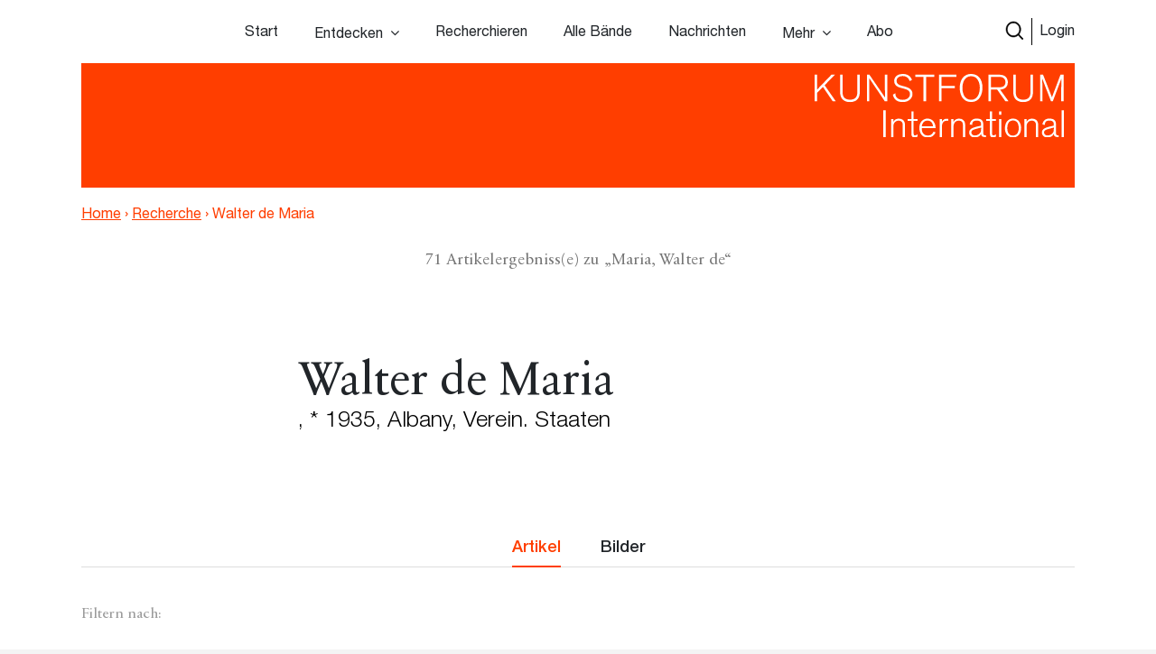

--- FILE ---
content_type: text/html; charset=UTF-8
request_url: https://www.kunstforum.de/person/maria-walter-de/
body_size: 24332
content:
<!doctype html>
<html lang="de-DE">
  <head>
  <meta charset="utf-8">
  <meta http-equiv="x-ua-compatible" content="ie=edge">
  <meta name="viewport" content="width=device-width, initial-scale=1, maximum-scale=1">
  <meta name="facebook-domain-verification" content="9qe2nx740zivirl8zvhvly3xbntbz3" />
  <link rel="icon" type="image/x-icon" href="/app/themes/kfi-theme/resources/assets/icons/favicon.ico" />
  <script id="Cookiebot" src="https://consent.cookiebot.com/uc.js" data-cbid="cdfe249b-8881-4012-9f24-1e890577934e" data-blockingmode="auto" type="text/javascript"></script>
  <script type="text/javascript">
    var gaProperty = 'UA-455428-1';
    var disableStr = 'ga-disable-' + gaProperty;
    if (document.cookie.indexOf(disableStr + '=true') > -1) {
      window[disableStr] = true;
    }
    function gaOptout() {
      document.cookie = disableStr + '=true; expires=Thu, 31 Dec 2099 23:59:59 UTC;path=/';
      window[disableStr] = true;
      alert('Das Tracking durch Google Analytics wurde in Ihrem Browser für diese Website deaktiviert.');
    }
  </script>

  <script type="text/javascript">
    var gaProperty = 'UA-455428-1';
    var disableStr = 'ga-disable-' + gaProperty; if (document.cookie.indexOf(disableStr + '=true') > -1) {
      window[disableStr] = true;
    }
    function gaOptout() {
      document.cookie = disableStr + '=true; expires=Thu, 31 Dec 2099 23:59:59 UTC; path=/';
      window[disableStr] = true;
      alert('Das Tracking durch Google Analytics wurde in Ihrem Browser für diese Website deaktiviert.'); } </script> <script> (function(i,s,o,g,r,a,m){i['GoogleAnalyticsObject']=r;i[r]=i[r]||function(){
      (i[r].q=i[r].q||[]).push(arguments)},i[r].l=1*new Date();a=s.createElement(o),
      m=s.getElementsByTagName(o)[0];a.async=1;a.src=g;m.parentNode.insertBefore(a,m)
    })(window,document,'script','//www.google-analytics.com/analytics.js','ga');
    ga('create', 'UA-455428-1', 'auto');
    ga('set', 'anonymizeIp', true);
    ga('send', 'pageview');
  </script>

  <meta name='robots' content='index, follow, max-image-preview:large, max-snippet:-1, max-video-preview:-1' />

	<!-- This site is optimized with the Yoast SEO plugin v15.9.2 - https://yoast.com/wordpress/plugins/seo/ -->
	<title>Maria, Walter de &ndash; www.kunstforum.de</title>
	<link rel="canonical" href="https://www.kunstforum.de/person/maria-walter-de/" />
	<meta property="og:locale" content="de_DE" />
	<meta property="og:type" content="article" />
	<meta property="og:title" content="Maria, Walter de &ndash; www.kunstforum.de" />
	<meta property="og:url" content="https://www.kunstforum.de/person/maria-walter-de/" />
	<meta property="og:site_name" content="www.kunstforum.de" />
	<meta property="article:modified_time" content="2018-05-25T15:21:56+00:00" />
	<meta property="og:image" content="https://d3speutakpkuqn.cloudfront.net/app/uploads/2018/04/12181749/010_006_001__Walter_de_Maria_0.jpg" />
	<meta property="og:image:width" content="120" />
	<meta property="og:image:height" content="120" />
	<meta name="twitter:card" content="summary_large_image" />
	<meta name="twitter:site" content="@KUNSTFORUM_int" />
	<script type="application/ld+json" class="yoast-schema-graph">{"@context":"https://schema.org","@graph":[{"@type":"WebSite","@id":"https://www.kunstforum.de/#website","url":"https://www.kunstforum.de/","name":"www.kunstforum.de","description":"KUNSTFORUM international","potentialAction":[{"@type":"SearchAction","target":"https://www.kunstforum.de/search/{search_term_string}","query-input":"required name=search_term_string"}],"inLanguage":"de-DE"},{"@type":"ImageObject","@id":"https://www.kunstforum.de/person/maria-walter-de/#primaryimage","inLanguage":"de-DE","url":"https://d3speutakpkuqn.cloudfront.net/app/uploads/2018/04/12181749/010_006_001__Walter_de_Maria_0.jpg","width":120,"height":120},{"@type":"WebPage","@id":"https://www.kunstforum.de/person/maria-walter-de/#webpage","url":"https://www.kunstforum.de/person/maria-walter-de/","name":"Maria, Walter de &ndash; www.kunstforum.de","isPartOf":{"@id":"https://www.kunstforum.de/#website"},"primaryImageOfPage":{"@id":"https://www.kunstforum.de/person/maria-walter-de/#primaryimage"},"datePublished":"2018-03-27T02:43:35+00:00","dateModified":"2018-05-25T15:21:56+00:00","breadcrumb":{"@id":"https://www.kunstforum.de/person/maria-walter-de/#breadcrumb"},"inLanguage":"de-DE","potentialAction":[{"@type":"ReadAction","target":["https://www.kunstforum.de/person/maria-walter-de/"]}]},{"@type":"BreadcrumbList","@id":"https://www.kunstforum.de/person/maria-walter-de/#breadcrumb","itemListElement":[{"@type":"ListItem","position":1,"item":{"@type":"WebPage","@id":"https://www.kunstforum.de/","url":"https://www.kunstforum.de/","name":"Home"}},{"@type":"ListItem","position":2,"item":{"@type":"WebPage","@id":"https://www.kunstforum.de/person/maria-walter-de/","url":"https://www.kunstforum.de/person/maria-walter-de/","name":"Maria, Walter de"}}]}]}</script>
	<!-- / Yoast SEO plugin. -->


<link rel="stylesheet" href="/wp/wp-includes/css/dist/block-library/style.min.css?ver=5.7.2">
<link rel="stylesheet" href="/app/mu-plugins/kf/public/css/kf-public.css?ver=1.0.0">
<link rel="stylesheet" href="/app/plugins/cbxwpbookmark/public/css/cbxwpbookmark-public.css?ver=2.0">
<link rel="stylesheet" href="/app/plugins/cbxwpbookmarkaddon/assets/cbxwpbookmarkaddon.css?ver=1.1.1">
<link rel="stylesheet" href="/app/plugins/real-time-validation-for-gravity-forms/public/assets/css/public.css?ver=1.7.0">
<link rel="stylesheet" href="/app/plugins/leaky-paywall//css/issuem-leaky-paywall.css?ver=4.10.10">
<link rel="stylesheet" href="/app/themes/kfi-theme/dist/styles/main.css">
<link rel="stylesheet" href="/app/themes/kfi-theme/dist/styles/custom.css?ver=1.03">
<script src="/wp/wp-includes/js/jquery/jquery.min.js?ver=3.5.1" id="jquery-core-js"></script>
<script src="/wp/wp-includes/js/jquery/jquery-migrate.min.js?ver=3.3.2" id="jquery-migrate-js"></script>
<script src="/app/mu-plugins/kf/public/js/kf-public.js?ver=1.0.0" id="kf-js"></script>
<script src="/app/plugins/cbxwpbookmarkaddon/assets/cbxwpbookmarkaddon.js?ver=1.0" id="cbxwpbookmarkaddon-js"></script>
<script type='text/javascript' id='cbxwpbookmarkpublicjs-js-extra'>
/* <![CDATA[ */
var cbxwpbookmark = {"ajaxurl":"https:\/\/www.kunstforum.de\/wp\/wp-admin\/admin-ajax.php","nonce":"0c72e167da","cat_template":"\"\\r\\n            <div class=\\\"cbxbookmark-mycat-editbox\\\">\\r\\n                <input class=\\\"cbxbmedit-catname\\\" name=\\\"catname\\\" value=\\\"##catname##\\\" \\\/>                \\r\\n                <select class=\\\"cbxbmedit-privacy input-catprivacy\\\" name=\\\"catprivacy\\\">\\r\\n                  <option value=\\\"1\\\" title=\\\"Public Category\\\">Public<\\\/option>\\r\\n                  <option value=\\\"0\\\" title=\\\"Private Category\\\">Private<\\\/option>\\r\\n                <\\\/select>\\r\\n                <a href=\\\"#\\\" class=\\\"cbxbookmark-btn cbxbookmark-cat-save\\\">Update <span class=\\\"cbxbm_busy\\\" style=\\\"display:none;\\\"><\\\/span><\\\/a>\\r\\n                <a href=\\\"#\\\" class=\\\"cbxbookmark-btn cbxbookmark-cat-close\\\">Close<\\\/a>\\r\\n            <\\\/div>\"","category_delete_success":"Category deleted successfully","category_delete_error":"Unable to delete the category","areyousuretodeletecat":"Diesen Bookmark-Ordner entfernen?","areyousuretodeletebookmark":"Diesen Bookmark wirklich l\u00f6schen?","bookmark_failed":"Hinzuf\u00fcgen des Bookmarks fehlgeschlagen","bookmark_removed":"Bookmark entfernt","bookmark_removed_empty":"Alle Bookmarks entfernt.","bookmark_removed_failed":"L\u00f6schen des Bookmarks hat nicht funktioniert.","error_msg":"Error loading data. Response code = ","category_name_empty":"Kategorie kann nicht leer sein.","add_to_head_defult":"Um Beitrag hinzuzuf\u00fcgen, Merkliste ausw\u00e4hlen","category_loaded_edit":"Klicken um Liste zu bearbeiten","max_cat_limit":"10","max_cat_limit_error":"Sorry, you reached the maximum category limit and to create one one, please delete unnecessary categories first","user_current_cat_count":"0","user_current_cats":"","user_can_create_cat":"0"};
/* ]]> */
</script>
<script src="/app/plugins/cbxwpbookmark/public/js/cbxwpbookmark-public.js?ver=2.0" id="cbxwpbookmarkpublicjs-js"></script>
<script type='text/javascript' id='track-the-click-js-extra'>
/* <![CDATA[ */
var ajax_var = {"nonce":"72be94ed9f"};
var ttc_data = {"proBeacon":""};
/* ]]> */
</script>
<script src="/app/plugins/track-the-click/public/js/track-the-click-public.js?ver=0.3.15" id="track-the-click-js" data-noptimize="true"></script>
<script id="track-the-click-js-after" data-noptimize="true">
function getHomeURL() {return "https://www.kunstforum.de";}
function getPostID() {return 13557;}
function showClickCounts() {return false;}
function getClicksToGA() {return false;}
</script>
<script src="/app/plugins/real-time-validation-for-gravity-forms/public/assets/js/livevalidation_standalone.js?ver=1.7.0" id="real-time-validation-live-validation-js"></script>
<script src="/app/plugins/real-time-validation-for-gravity-forms/public/assets/js/public.js?ver=1.7.0" id="real-time-validation-plugin-script-js"></script>
<script src="/app/plugins/real-time-validation-for-gravity-forms/public/assets/js/default_validation.js?ver=1.7.0" id="real-time-validation-plugin-defaiult-skin-js-js"></script>
<script type='text/javascript' id='wp-statistics-tracker-js-extra'>
/* <![CDATA[ */
var WP_Statistics_Tracker_Object = {"hitRequestUrl":"https:\/\/www.kunstforum.de\/wp-json\/wp-statistics\/v2\/hit?wp_statistics_hit_rest=yes&track_all=1&current_page_type=post_type_person&current_page_id=13557&search_query&page_uri=L3BlcnNvbi9tYXJpYS13YWx0ZXItZGUv","keepOnlineRequestUrl":"https:\/\/www.kunstforum.de\/wp-json\/wp-statistics\/v2\/online?wp_statistics_hit_rest=yes&track_all=1&current_page_type=post_type_person&current_page_id=13557&search_query&page_uri=L3BlcnNvbi9tYXJpYS13YWx0ZXItZGUv","option":{"dntEnabled":"1","cacheCompatibility":"1"}};
/* ]]> */
</script>
<script src="/app/plugins/wp-statistics/assets/js/tracker.js?ver=5.7.2" id="wp-statistics-tracker-js"></script>
<!-- Analytics by WP Statistics v14.2 - https://wp-statistics.com/ -->
<meta name="facebook-domain-verification" content="nbck9jduq426x1cd9u1zd867ltc750" />		<style type="text/css" id="wp-custom-css">
			.template-impressum .maincontent img {
	height: auto;
}		</style>
		</head>
  <body class="person-template-default single single-person postid-13557 maria-walter-de app-data index-data singular-data single-data single-person-data single-person-maria-walter-de-data is-guest">
        <!-- Facebook Pixel Code -->
<!--
  <script>
    !function(f,b,e,v,n,t,s)
    {if(f.fbq)return;n=f.fbq=function(){n.callMethod?
      n.callMethod.apply(n,arguments):n.queue.push(arguments)};
      if(!f._fbq)f._fbq=n;n.push=n;n.loaded=!0;n.version='2.0';
      n.queue=[];t=b.createElement(e);t.async=!0;
      t.src=v;s=b.getElementsByTagName(e)[0];
      s.parentNode.insertBefore(t,s)}(window,document,'script',
      'https://connect.facebook.net/en_US/fbevents.js');
    fbq('init', '716049578952501');
    fbq('track', 'PageView');
  </script>
  <noscript>
    <img height="1" width="1"
        src="https://www.facebook.com/tr?id=716049578952501&ev=PageView
  &noscript=1"/>
  </noscript>
  -->
<!-- End Facebook Pixel Code -->


<div class="collapse navbar-collapse d-xs-block d-sm-block d-md-none d-lg-none" id="navbarSupportedContent">
    <ul class="navbar-nav">
        <li class="nav-item  start-link "><a class="nav-link" href="https://www.kunstforum.de/">Start</a></li><li class="nav-item   hasItems"><span class="nav-link">Entdecken</span><ul class="nav-sub"><li class="nav-sub-item  "><a class="nav-sub-link" href="https://www.kunstforum.de/entdecken/">Venedig Biennale Archiv entdecken</a></li><li class="nav-sub-item  "><a class="nav-sub-link" href="https://www.kunstforum.de/archiv-entdecken/">Archiv entdecken</a></li></ul></li><li class="nav-item   "><a class="nav-link" href="https://www.kunstforum.de/recherche/">Recherchieren</a></li><li class="nav-item   "><a class="nav-link" href="https://www.kunstforum.de/archiv/">Alle Bände</a></li><li class="nav-item   "><a class="nav-link" href="https://www.kunstforum.de/nachrichten/">Nachrichten</a></li><li class="nav-item   hasItems"><span class="nav-link">Mehr</span><ul class="nav-sub"><li class="nav-sub-item  "><a class="nav-sub-link" href="https://www.kunstforum.de/ueber-kunstforum/">Über KUNSTFORUM</a></li><li class="nav-sub-item  "><a class="nav-sub-link" href="https://www.kunstforum.de/anzeigen/">Anzeigen/Mediadaten</a></li><li class="nav-sub-item  "><a class="nav-sub-link" href="http://www.kunstforum.de/handbuch-recherche">Akademische Nutzung</a></li><li class="nav-sub-item  "><a class="nav-sub-link" href="https://www.kunstforum.de/newsletter/">Newsletter</a></li></ul></li><li class="nav-item   "><a class="nav-link" href="https://www.kunstforum.de/abo/">Abo</a></li>
    </ul>

    <button class="navbar-toggler" type="button" data-toggle="collapse" data-target="#navbarSupportedContent"
        aria-controls="navbarSupportedContent" aria-expanded="false" aria-label="Toggle navigation">
        <svg width="24" height="24" xmlns="http://www.w3.org/2000/svg" fill-rule="evenodd" clip-rule="evenodd">
            <path
                d="M12 11.293l10.293-10.293.707.707-10.293 10.293 10.293 10.293-.707.707-10.293-10.293-10.293 10.293-.707-.707 10.293-10.293-10.293-10.293.707-.707 10.293 10.293z" />
        </svg>
    </button>
</div>

<nav class="navbar navbar-expand-lg fixed-top initial-state " id="navbar-main">
    <div class="container main-navi nav-elem-pos-a">

        <div class="header-add my-2 my-lg-0 nav-elem-pos-b">
            <a href="/suche" id="nav-search-btn">
                <img src="https://www.kunstforum.de/app/themes/kfi-theme/dist/images/search-w.svg" class="search-icon-w" />
                <img src="https://www.kunstforum.de/app/themes/kfi-theme/dist/images/search.svg" class="search-icon" />
            </a>
                        <a href="#" id="nav-login-btn" class="active">Login</a>
            
            <button class="navbar-toggler d-sm-block d-xs-block d-md-none d-lg-none" type="button"
                data-toggle="collapse" data-target="#navbarSupportedContent" aria-controls="navbarSupportedContent"
                aria-expanded="false" aria-label="Toggle navigation">
                <svg xmlns="http://www.w3.org/2000/svg" viewBox="0 0 30 30" width="30" height="30" focusable="false">
                    <title>Menu</title>
                    <path stroke="currentColor" stroke-width="2" stroke-linecap="round" stroke-miterlimit="10"
                        d="M4 7h22M4 15h22M4 23h22"></path>
                </svg>
            </button>
        </div>

        <div class="d-none d-sm-none d-xs-none d-md-block d-lg-block" id="desktop-navbar">
            <ul class="navbar-nav">
                <li class="nav-item  start-link "><a class="nav-link" href="https://www.kunstforum.de/">Start</a></li><li class="nav-item   hasItems"><span class="nav-link">Entdecken</span><ul class="nav-sub"><li class="nav-sub-item  "><a class="nav-sub-link" href="https://www.kunstforum.de/entdecken/">Venedig Biennale Archiv entdecken</a></li><li class="nav-sub-item  "><a class="nav-sub-link" href="https://www.kunstforum.de/archiv-entdecken/">Archiv entdecken</a></li></ul></li><li class="nav-item   "><a class="nav-link" href="https://www.kunstforum.de/recherche/">Recherchieren</a></li><li class="nav-item   "><a class="nav-link" href="https://www.kunstforum.de/archiv/">Alle Bände</a></li><li class="nav-item   "><a class="nav-link" href="https://www.kunstforum.de/nachrichten/">Nachrichten</a></li><li class="nav-item   hasItems"><span class="nav-link">Mehr</span><ul class="nav-sub"><li class="nav-sub-item  "><a class="nav-sub-link" href="https://www.kunstforum.de/ueber-kunstforum/">Über KUNSTFORUM</a></li><li class="nav-sub-item  "><a class="nav-sub-link" href="https://www.kunstforum.de/anzeigen/">Anzeigen/Mediadaten</a></li><li class="nav-sub-item  "><a class="nav-sub-link" href="http://www.kunstforum.de/handbuch-recherche">Akademische Nutzung</a></li><li class="nav-sub-item  "><a class="nav-sub-link" href="https://www.kunstforum.de/newsletter/">Newsletter</a></li></ul></li><li class="nav-item   "><a class="nav-link" href="https://www.kunstforum.de/abo/">Abo</a></li>
            </ul>
        </div>
    </div>

    <div class="login-navi container">
                <div class="login-container d-flex">
            <div class="col-sm-12 col-md-8 teaser-col">
                <div class="row">
                    <div class="col-sm-4 img-col">
                        <img class="img-col-image" src="https://d3speutakpkuqn.cloudfront.net/app/uploads/2025/12/11091201/Baende_1-2_307.png" />
                    </div>
                    <div class="col-sm-8 teaser-col">
                        <h4>Sie sind noch kein*e Abonnent*in?</h4>
                        <p>Lesen Sie alle Inhalte der bisher erschienenen 307 Bände im KUNSTFORUM Abo</p>
                        <ul>
                                                        <li>Printausgabe + Digitalzugang und E-Paper inklusive</li>
                                                        <li>Inspiration und Online-Recherche in allen bisher erschienenen Bänden</li>
                                                        <li>flexibel mit dem aktuellen, letzten oder nächsten Band einsteigen</li>
                                                    </ul>
                        <a href="/abo" class="kf-btn mt-auto mr-auto">Jetzt abonnieren</a>
                    </div>
                </div>
            </div>
            <div class="col-sm-12 col-md-4 login-col">
                                <form name="loginform" id="loginform" action="https://www.kunstforum.de/wp/wp-login.php" method="post">
                    <h4>Login</h4>
                    <p>Wenn Sie bereits Abonnent sind, loggen Sie sich hier ein:</p>
                    
                    <input id="user_login" placeholder="E-Mail-Adresse" type="text" size="20" value="" name="log">
                    <input id="user_pass" placeholder="Passwort" type="password" size="20" value="" name="pwd">
                    <p class="login-additonal-text">
                        <a href="/passwort-vergessen/">Passwort vergessen?</a>
                    </p>
                    <input class="kf-btn-black ml-auto" type="submit" value="Anmelden" name="wp-submit">
                    <input id="rememberme" style="display: none;" type="checkbox" value="forever" name="rememberme">
                    <input type="hidden" value="https://www.kunstforum.de/person/maria-walter-de" name="redirect_to">
                </form>
                <div class="client-custom-login">
                    <a href="/kundennummer-konvertierung/">Login mit Kunden/Login-Nummer oder Fragen zum Login?</a><br>
                    <a href="/shibboleth-login/">Login für Institutionen (Shibboleth)</a>
                </div>
            </div>
        </div>
    </div>

    <div class="search-navi container">
        <div class="kf-top-bar-search-wrapper">
  <div class="">
    <div class="kf-bar-enclosure">
      <div class="kf-bar kf-top-bar-search">
        <form action="/suche" method="GET" id="header-search-form">
                      <input type="text" id="search-text-query" name="query" placeholder="Volltextsuche im Archiv: Suchen Sie nach Themen,
        Begriffen, Personen, Institutionen etc..." />
                    <input id="search-submit-query" type="image" src="https://www.kunstforum.de/app/themes/kfi-theme/dist/images/search_icon.svg" />
        </form>
      </div>
              <span class="kf-slogan float-left"></span>
                    <span class="kf-slogan float-right">
          <a href="/">KUNSTFORUM International</a>
        </span>
          </div>
  </div>
</div>

    </div>
</nav>
    <div class="wrap" role="document">
      
  
  <div class="kf-article-stage">
                <div class="container">
            <div class="kf-bar-enclosure">
                <div class="kf-bar home-link">
                    <div class="logo-50-years">
                        <a href="/" title="KUNSTFORUM International">
                            <img src="https://www.kunstforum.de/app/themes/kfi-theme/dist/images/KF_Logo_ab2025_font.svg"
                                style="width: 300px;top: 0;height: auto;" class="logo" />
                        </a>
                    </div>
                </div>
                                <div class="kf-slogan float-left breadcrumb">
                    <a href="https://www.kunstforum.de" class="bc-link home">Home</a>
                                        <span class="divider">›</span>
                                        <a href="https://www.kunstforum.de/recherche" class="bc-link">Recherche</a>
                                                            <span class="divider">›</span>
                                        <span href="https://www.kunstforum.de/person/maria-walter-de/" class="bc-link">Walter de Maria</span>
                                                        </div>
                                <div class="kf-slogan float-right d-none">
                    <a href="/">KUNSTFORUM International</a>
                </div>
            </div>
        </div>
    </div>
  <div class="maincontent maincontent_home">
    
        <div class="result-info">
      <p class="text-center result-count">71 Artikelergebniss(e) zu „Maria, Walter de“</p>
    </div>

    
    <div class="kfi-header-text">
  <div class="container">
        <div class="kfi-header-text-content d-flex flex-column has-img-col" style="flex-direction: row !important;">
              <div class="col img-col d-flex flex-column" style="background-image: url(https://d3speutakpkuqn.cloudfront.net/app/uploads/2018/04/12181749/010_006_001__Walter_de_Maria_0.jpg); height: 180px; width: 180px; border-radius: 50%; overflow: hidden; background-repeat: no-repeat; background-size: cover; background-position: center;">
          <img src="https://d3speutakpkuqn.cloudfront.net/app/uploads/2018/04/12181749/010_006_001__Walter_de_Maria_0.jpg" class="rounded-circle" alt="" style="opacity: 0;"/>
        </div>
            <div class="col d-flex flex-column justify-content-center header-headline">
                  <h1 class="header-title">Walter de Maria</h1>
                          <h3>, * 1935, Albany, Verein. Staaten</h3>
                      </div>
    </div>
  </div>
</div>

      <div class="container">
        <div class="col-12 content-tab_style content-tabs">
          <div class="row justify-content-center">
            <div class="col-12 text-center">
              <ul class="align-bottom nav nav-tabs" id="myTab" role="tablist">
                <li class="nav-item">
                  <a class="active nav-link content-tab" id="articles-tab" data-toggle="tab" href="#articles-panel" role="tab" aria-controls="articles" aria-selected="true">Artikel</a>
                </li>
                <li class="nav-item">
                  <a class="nav-link content-tab" id="images-tab" data-toggle="tab" href="#images-panel" role="tab" aria-controls="images" aria-selected="true">Bilder</a>
                </li>
              </ul>
            </div>
          </div>
        </div>
      </div>

      <div class="article-relations tab-content personen-artikel" id="myTabContent">
        <div class="tab-pane fade show active pt-0" id="articles-panel" role="tabpanel" aria-labelledby="articles-tab">
          <div class="container">
            <form>
                            <div class="kf-search-research-filter d-flex flex-row align-items-start">
                                  <span class="label">Filtern nach:</span>
                  <select id="person-filter-issue" class="selectpicker" name="issue" data-width="auto">
                    <option value="">Band wählen</option>
                                                            <option value="648137" >Bd. 264</option>
                                                            <option value="9170" >Bd. 149</option>
                                                            <option value="9171" >Bd. 150</option>
                                                            <option value="9208" >Bd. 51</option>
                                                            <option value="9172" >Bd. 151</option>
                                                            <option value="9161" >Bd. 140</option>
                                                            <option value="9079" >Bd. 15</option>
                                                            <option value="9074" >Bd. 10</option>
                                                            <option value="892450" >Bd. 288</option>
                                                            <option value="867237" >Bd. 285</option>
                                                            <option value="856967" >Bd. 284</option>
                                                            <option value="827478" >Bd. 281</option>
                                                            <option value="801636" >Bd. 278</option>
                                                            <option value="375607" >Bd. 252</option>
                                                            <option value="9303" >Bd. 244</option>
                                                            <option value="9294" >Bd. 235</option>
                                                            <option value="9282" >Bd. 222</option>
                                                            <option value="9270" >Bd. 210</option>
                                                            <option value="9264" >Bd. 204</option>
                                                            <option value="9262" >Bd. 202</option>
                                                            <option value="9259" >Bd. 199</option>
                                                            <option value="9071" >Bd. 4 / 5</option>
                                                            <option value="9230" >Bd. 77 / 78</option>
                                                            <option value="9141" >Bd. 120</option>
                                                            <option value="9136" >Bd. 115</option>
                                                            <option value="9126" >Bd. 105</option>
                                                            <option value="9102" >Bd. 38</option>
                                                            <option value="9091" >Bd. 27</option>
                                                            <option value="9237" >Bd. 1</option>
                                                            <option value="9076" >Bd. 12</option>
                                                            <option value="9292" >Bd. 232</option>
                                                            <option value="9279" >Bd. 219</option>
                                                            <option value="9273" >Bd. 213</option>
                                                            <option value="9265" >Bd. 205</option>
                                                            <option value="9247" >Bd. 186</option>
                                                            <option value="9266" >Bd. 206</option>
                                                            <option value="9271" >Bd. 211</option>
                                                            <option value="9191" >Bd. 172</option>
                                                            <option value="9137" >Bd. 116</option>
                                                            <option value="9181" >Bd. 160</option>
                                                            <option value="9154" >Bd. 133</option>
                                                            <option value="9121" >Bd. 100</option>
                                                            <option value="9214" >Bd. 58</option>
                                                            <option value="9125" >Bd. 104</option>
                                                            <option value="9131" >Bd. 110</option>
                                                            <option value="9144" >Bd. 123</option>
                                                            <option value="9110" >Bd. 89</option>
                                                            <option value="9111" >Bd. 90</option>
                                                            <option value="9104" >Bd. 40</option>
                                                            <option value="9202" >Bd. 44 / 45</option>
                                                            <option value="9098" >Bd. 34</option>
                                                            <option value="9166" >Bd. 145</option>
                                                            <option value="9114" >Bd. 93</option>
                                                            <option value="9083" >Bd. 19</option>
                                                            <option value="9231" >Bd. 79</option>
                                                            <option value="9246" >Bd. 187</option>
                                                            <option value="9101" >Bd. 37</option>
                                                            <option value="9130" >Bd. 109</option>
                                                            <option value="9138" >Bd. 117</option>
                                                            <option value="9081" >Bd. 17</option>
                                                            <option value="9072" >Bd. 6 / 7</option>
                                                            <option value="9238" >Bd. 2 / 3</option>
                                      </select>
                                                  <select id="person-filter-rubrik" class="selectpicker" name="issue" data-width="auto">
                    <option value="">Rubrik wählen</option>
                                                            <option value="titel" >Titel</option>
                                                            <option value="ausstellungen" >Ausstellungen</option>
                                                            <option value="monografie" >Monografie</option>
                                                            <option value="kunstforum-gespraeche" >Kunstforum-Gespräche</option>
                                                            <option value="monografien-gespraeche-mit-kuenstlern" >Monografien / Gespräche mit Künstlern</option>
                                                            <option value="symposien" >Symposien</option>
                                                            <option value="gespra%cc%88che-mit-ku%cc%88nstlern" >Gespräche mit Künstlern</option>
                                                            <option value="kommentar" >Kommentar</option>
                                                            <option value="gespraeche-mit-kunstvermittlern" >Gespräche mit Kunstvermittlern</option>
                                                            <option value="dossier" >Dossier</option>
                                                            <option value="report" >Report</option>
                                                            <option value="magazin" >Magazin</option>
                                      </select>
                              </div>
                          </form>
          </div>
          <!-- show articles -->
          

          
                      <div class="kf-front-misc-articles"  >
      <h5 class="section-title">WICHTIGE ERWÄHNUNGEN</h5>
    <div class="container">
          <div class="row kf-mini-item">
      <div class="col-xs-12 col-sm-6 col-md-4 col-lg-6 teaser-mini">
      <a href="https://www.kunstforum.de/artikel/performance-derivate-der-anwesenheit/">
        <div class="row">
          <div class="col-xs-12 col-sm-12 col-md-12 col-lg-4 col-xl-4">
                          <div class="thumb-aspect" style="background-image: url(https://d3speutakpkuqn.cloudfront.net/app/uploads/2019/11/06215531/5632557_snip_1572413117069-400x267.png)"></div>
                      </div>
          <div class="col-xs-12 col-sm-12 col-md-12 col-lg-8 col-xl-8 d-flex flex-column">
            <h1>Performance: Derivate der Anwesenheit</h1>
                          <h3>Das Insistieren auf körperlicher Anwesenheit ist ein konstitutives Merkmal der klassischen Performance. Welche Bedeutung kommt ihm heute zu?</h3>
                                                                                          <div class="artikel-meta mt-auto">
              <span class="uppercase">
                von 
  <span class="uppercase">
    <span class="artikel-autoren">Heinz Schütz</span>
          <span> · </span>
      </span>
              </span>
              <span>
                                  Bd. 264
    , 2019
    <span> · </span>
                              </span>
              <span class="uppercase">
                <span class="uppercase">
    <strong>
                Titel:
                            ACT! Die entfesselte Performance
                        </strong>
</span>
              </span>
            </div>
          </div>
        </div>
      </a>
    </div>
      <div class="col-xs-12 col-sm-6 col-md-4 col-lg-6 teaser-mini">
      <a href="https://www.kunstforum.de/artikel/walter-de-maria-3/">
        <div class="row">
          <div class="col-xs-12 col-sm-12 col-md-12 col-lg-4 col-xl-4">
                          <div class="thumb-aspect" style="background-image: url(https://d3speutakpkuqn.cloudfront.net/app/uploads/2018/04/17130114/149101_1.jpg)"></div>
                      </div>
          <div class="col-xs-12 col-sm-12 col-md-12 col-lg-8 col-xl-8 d-flex flex-column">
            <h1>Walter de Maria</h1>
                          <h3>»The 2000 Sculptures«</h3>
                                                      <h3 class="more_articles_teaser">Kunsthaus Zürich, 26.11.1999 – 16.1.2000, Nationalgalerie im Hamburger Bahnhof, Staatliche Museen zu Berlin, 3.3. – 27.8.2000</h3>
                                                                  <div class="artikel-meta mt-auto">
              <span class="uppercase">
                von 
  <span class="uppercase">
    <span class="artikel-autoren">Reinhard Ermen</span>
          <span> · </span>
      </span>
              </span>
              <span>
                                  Bd. 149
    , 2000
    <span> · </span>
                              </span>
              <span class="uppercase">
                <span class="uppercase">
    <strong>
                Ausstellungen:
                            Zürich
                        </strong>
</span>
              </span>
            </div>
          </div>
        </div>
      </a>
    </div>
      <div class="col-xs-12 col-sm-6 col-md-4 col-lg-6 teaser-mini">
      <a href="https://www.kunstforum.de/artikel/die-verlangsamte-und-die-beschleunigte-zeit/">
        <div class="row">
          <div class="col-xs-12 col-sm-12 col-md-12 col-lg-4 col-xl-4">
                          <div class="thumb-aspect" style="background-image: url(https://d3speutakpkuqn.cloudfront.net/app/uploads/2018/04/03164216/150-003-001.jpg)"></div>
                      </div>
          <div class="col-xs-12 col-sm-12 col-md-12 col-lg-8 col-xl-8 d-flex flex-column">
            <h1>Die verlangsamte und die beschleunigte Zeit</h1>
                          <h3>Ein Gespräch mit Günter Metken</h3>
                                                      <h3 class="more_articles_teaser">Über die existentielle Erfahrbarkeit von Zeit</h3>
                                                                  <div class="artikel-meta mt-auto">
              <span class="uppercase">
                von 
  <span class="uppercase">
    <span class="artikel-autoren">Heinz-Norbert Jocks</span>
          <span> · </span>
      </span>
              </span>
              <span>
                                  Bd. 150
    , 2000
    <span> · </span>
                              </span>
              <span class="uppercase">
                <span class="uppercase">
    <strong>
                Titel:
                            Zeit · Existenz · Kunst
                        </strong>
</span>
              </span>
            </div>
          </div>
        </div>
      </a>
    </div>
      <div class="col-xs-12 col-sm-6 col-md-4 col-lg-6 teaser-mini">
      <a href="https://www.kunstforum.de/artikel/walter-de-maria-360-i-ching/">
        <div class="row">
          <div class="col-xs-12 col-sm-12 col-md-12 col-lg-4 col-xl-4">
                          <div class="thumb-aspect" style="background-image: url(https://d3speutakpkuqn.cloudfront.net/app/uploads/2018/04/03063532/051-015-001.jpg)"></div>
                      </div>
          <div class="col-xs-12 col-sm-12 col-md-12 col-lg-8 col-xl-8 d-flex flex-column">
            <h1>Walter de Maria: 360° I-Ching</h1>
                                                      <h3 class="more_articles_teaser">Centre Georges Pompidou/Paris</h3>
                                                                  <div class="artikel-meta mt-auto">
              <span class="uppercase">
                von 
  <span class="uppercase">
    <span class="artikel-autoren">Marie Luise Syring</span>
          <span> · </span>
      </span>
              </span>
              <span>
                                  Bd. 051
    , 1982
    <span> · </span>
                              </span>
              <span class="uppercase">
                <span class="uppercase">
    <strong>
                Ausstellungen:
                            Paris
                        </strong>
</span>
              </span>
            </div>
          </div>
        </div>
      </a>
    </div>
      <div class="col-xs-12 col-sm-6 col-md-4 col-lg-6 teaser-mini">
      <a href="https://www.kunstforum.de/artikel/walter-de-maria/">
        <div class="row">
          <div class="col-xs-12 col-sm-12 col-md-12 col-lg-4 col-xl-4">
                          <div class="thumb-aspect" style="background-image: url(https://d3speutakpkuqn.cloudfront.net/app/uploads/2018/04/17130318/151034_1.jpg)"></div>
                      </div>
          <div class="col-xs-12 col-sm-12 col-md-12 col-lg-8 col-xl-8 d-flex flex-column">
            <h1>Walter De Maria</h1>
                          <h3>»The 2000 Sculpture«</h3>
                                                      <h3 class="more_articles_teaser">Nationalgalerie im Hamburger Bahnhof, 3.3. – 27.8.2000</h3>
                                                                  <div class="artikel-meta mt-auto">
              <span class="uppercase">
                von 
  <span class="uppercase">
    <span class="artikel-autoren">Jutta Schenk-Sorge</span>
          <span> · </span>
      </span>
              </span>
              <span>
                                  Bd. 151
    , 2000
    <span> · </span>
                              </span>
              <span class="uppercase">
                <span class="uppercase">
    <strong>
                Ausstellungen:
                            Berlin
                        </strong>
</span>
              </span>
            </div>
          </div>
        </div>
      </a>
    </div>
      <div class="col-xs-12 col-sm-6 col-md-4 col-lg-6 teaser-mini">
      <a href="https://www.kunstforum.de/artikel/die-idee-des-universalbuches-in-der-zeitgenossischen-kunst/">
        <div class="row">
          <div class="col-xs-12 col-sm-12 col-md-12 col-lg-4 col-xl-4">
                          <div class="thumb-aspect" style="background-image: url(https://d3speutakpkuqn.cloudfront.net/app/uploads/2018/04/17123103/140013_1.jpg)"></div>
                      </div>
          <div class="col-xs-12 col-sm-12 col-md-12 col-lg-8 col-xl-8 d-flex flex-column">
            <h1>Die Idee des Universalbuches in der zeitgenössischen Kunst</h1>
                          <h3>I-ching, Ars Magna, Ars Combinatoria, Coup de Dés</h3>
                                                                                          <div class="artikel-meta mt-auto">
              <span class="uppercase">
                von 
  <span class="uppercase">
    <span class="artikel-autoren">Barbara Catoir</span>
          <span> · </span>
      </span>
              </span>
              <span>
                                  Bd. 140
    , 1998
    <span> · </span>
                              </span>
              <span class="uppercase">
                <span class="uppercase">
    <strong>
                Titel:
                            Kunst und Literatur II
                        </strong>
</span>
              </span>
            </div>
          </div>
        </div>
      </a>
    </div>
      <div class="col-xs-12 col-sm-6 col-md-4 col-lg-6 teaser-mini">
      <a href="https://www.kunstforum.de/artikel/zeichnungen-heute/">
        <div class="row">
          <div class="col-xs-12 col-sm-12 col-md-12 col-lg-4 col-xl-4">
                          <div class="thumb-aspect" style="background-image: url(https://d3speutakpkuqn.cloudfront.net/app/uploads/2018/04/03052904/015-006-004.jpg)"></div>
                      </div>
          <div class="col-xs-12 col-sm-12 col-md-12 col-lg-8 col-xl-8 d-flex flex-column">
            <h1>Zeichnungen heute</h1>
                                                                                          <div class="artikel-meta mt-auto">
              <span class="uppercase">
                von 
  <span class="uppercase">
    <span class="artikel-autoren">Werner Lippert</span>
          <span> · </span>
      </span>
              </span>
              <span>
                                  Bd. 015
    , 1976
    <span> · </span>
                              </span>
              <span class="uppercase">
                <span class="uppercase">
    <strong>
                Titel:
                            Funktionen der Zeichnung
                        </strong>
</span>
              </span>
            </div>
          </div>
        </div>
      </a>
    </div>
      <div class="col-xs-12 col-sm-6 col-md-4 col-lg-6 teaser-mini">
      <a href="https://www.kunstforum.de/artikel/walter-de-maria-5-9/">
        <div class="row">
          <div class="col-xs-12 col-sm-12 col-md-12 col-lg-4 col-xl-4">
                          <div class="thumb-aspect" style="background-image: url(https://d3speutakpkuqn.cloudfront.net/app/uploads/2018/04/03052258/010-006-001.jpg)"></div>
                      </div>
          <div class="col-xs-12 col-sm-12 col-md-12 col-lg-8 col-xl-8 d-flex flex-column">
            <h1>Walter De Maria '5-9'</h1>
                                                                                          <div class="artikel-meta mt-auto">
              <span class="uppercase">
                              </span>
              <span>
                                  Bd. 010
    , 1974
    <span> · </span>
                              </span>
              <span class="uppercase">
                <span class="uppercase">
    <strong>
                Monografie
                    </strong>
</span>
              </span>
            </div>
          </div>
        </div>
      </a>
    </div>
  </div>
      </div>
</div>

            <hr>
                                <div class="kf-front-misc-articles"  >
      <h5 class="section-title">SONSTIGE NENNUNGEN</h5>
    <div class="container">
          <div class="row kf-mini-item">
      <div class="col-xs-12 col-sm-6 col-md-4 col-lg-6 teaser-mini">
      <a href="https://www.kunstforum.de/artikel/das-kunstterrain-neu-vermessen/">
        <div class="row">
          <div class="col-xs-12 col-sm-12 col-md-12 col-lg-4 col-xl-4">
                          <div class="thumb-aspect" style="background-image: url(https://d3speutakpkuqn.cloudfront.net/app/uploads/2023/03/16140136/7197588_image_0_234-277x400.jpg)"></div>
                      </div>
          <div class="col-xs-12 col-sm-12 col-md-12 col-lg-8 col-xl-8 d-flex flex-column">
            <h1>Das Kunstterrain neu vermessen</h1>
                          <h3>Six Friedrich im Gespräch </h3>
                                                                                          <div class="artikel-meta mt-auto">
              <span class="uppercase">
                von 
  <span class="uppercase">
    <span class="artikel-autoren">Heinz Schütz</span>
          <span> · </span>
      </span>
              </span>
              <span>
                                  Bd. 288
    , 2023
    <span> · </span>
                              </span>
              <span class="uppercase">
                <span class="uppercase">
    <strong>
                Titel:
                            Der Jubiläumsband
                        - Jubiläumsgespräche
                        </strong>
</span>
              </span>
            </div>
          </div>
        </div>
      </a>
    </div>
      <div class="col-xs-12 col-sm-6 col-md-4 col-lg-6 teaser-mini">
      <a href="https://www.kunstforum.de/artikel/empoerung-akzeptanz-und-kritik/">
        <div class="row">
          <div class="col-xs-12 col-sm-12 col-md-12 col-lg-4 col-xl-4">
                          <div class="thumb-aspect" style="background-image: url(https://d3speutakpkuqn.cloudfront.net/app/uploads/2022/11/02091231/7127874_image_0_316-e1667380409319-400x279.jpg)"></div>
                      </div>
          <div class="col-xs-12 col-sm-12 col-md-12 col-lg-8 col-xl-8 d-flex flex-column">
            <h1>Empörung, Akzeptanz und Kritik</h1>
                          <h3>Laszlo Glozer, Kritiker und Kurator im Gespräch</h3>
                                                                                          <div class="artikel-meta mt-auto">
              <span class="uppercase">
                von 
  <span class="uppercase">
    <span class="artikel-autoren">Heinz Schütz</span>
          <span> · </span>
      </span>
              </span>
              <span>
                                  Bd. 285
    , 2022
    <span> · </span>
                              </span>
              <span class="uppercase">
                <span class="uppercase">
    <strong>
                Kunstforum-Gespräche
                    </strong>
</span>
              </span>
            </div>
          </div>
        </div>
      </a>
    </div>
      <div class="col-xs-12 col-sm-6 col-md-4 col-lg-6 teaser-mini">
      <a href="https://www.kunstforum.de/artikel/das-gewicht-der-land-art/">
        <div class="row">
          <div class="col-xs-12 col-sm-12 col-md-12 col-lg-4 col-xl-4">
                          <div class="thumb-aspect" style="background-image: url(https://d3speutakpkuqn.cloudfront.net/app/uploads/2022/09/07133504/combined_7097737_0_7097738_0-scaled-400x258.jpg)"></div>
                      </div>
          <div class="col-xs-12 col-sm-12 col-md-12 col-lg-8 col-xl-8 d-flex flex-column">
            <h1>Das Gewicht der Land Art</h1>
                                                                                          <div class="artikel-meta mt-auto">
              <span class="uppercase">
                von 
  <span class="uppercase">
    <span class="artikel-autoren">Philip  Ursprung</span>
          <span> · </span>
      </span>
              </span>
              <span>
                                  Bd. 284
    , 2022
    <span> · </span>
                              </span>
              <span class="uppercase">
                <span class="uppercase">
    <strong>
                Titel:
                            Arkadien in der Krise
                        </strong>
</span>
              </span>
            </div>
          </div>
        </div>
      </a>
    </div>
      <div class="col-xs-12 col-sm-6 col-md-4 col-lg-6 teaser-mini">
      <a href="https://www.kunstforum.de/artikel/yoko-ono-3/">
        <div class="row">
          <div class="col-xs-12 col-sm-12 col-md-12 col-lg-4 col-xl-4">
                          <div class="thumb-aspect" style="background-image: url(https://d3speutakpkuqn.cloudfront.net/app/uploads/2022/04/13142338/7016941_image_0_296-321x400.jpg)"></div>
                      </div>
          <div class="col-xs-12 col-sm-12 col-md-12 col-lg-8 col-xl-8 d-flex flex-column">
            <h1>Yoko Ono</h1>
                          <h3>This room moves at the same speed as the clouds</h3>
                                                      <h3 class="more_articles_teaser">Kunsthaus Zürich 04.03.–29.05.2022</h3>
                                                                  <div class="artikel-meta mt-auto">
              <span class="uppercase">
                von 
  <span class="uppercase">
    <span class="artikel-autoren">Hans-Dieter Fronz</span>
          <span> · </span>
      </span>
              </span>
              <span>
                                  Bd. 281
    , 2022
    <span> · </span>
                              </span>
              <span class="uppercase">
                <span class="uppercase">
    <strong>
                Ausstellungen:
                            Zürich
                        </strong>
</span>
              </span>
            </div>
          </div>
        </div>
      </a>
    </div>
      <div class="col-xs-12 col-sm-6 col-md-4 col-lg-6 teaser-mini">
      <a href="https://www.kunstforum.de/artikel/timm-rautert/">
        <div class="row">
          <div class="col-xs-12 col-sm-12 col-md-12 col-lg-4 col-xl-4">
                          <div class="thumb-aspect" style="background-image: url(https://d3speutakpkuqn.cloudfront.net/app/uploads/2021/10/28103521/6896728_image_0_209-400x263.jpg)"></div>
                      </div>
          <div class="col-xs-12 col-sm-12 col-md-12 col-lg-8 col-xl-8 d-flex flex-column">
            <h1>Timm Rautert</h1>
                          <h3>Oder eine kleine Geschichte der Nachkriegsfotografie</h3>
                                                                                          <div class="artikel-meta mt-auto">
              <span class="uppercase">
                von 
  <span class="uppercase">
    <span class="artikel-autoren">Sabine Maria Schmidt</span>
          <span> · </span>
      </span>
              </span>
              <span>
                                  Bd. 278
    , 2021
    <span> · </span>
                              </span>
              <span class="uppercase">
                <span class="uppercase">
    <strong>
                Monografien / Gespräche mit Künstlern
                    </strong>
</span>
              </span>
            </div>
          </div>
        </div>
      </a>
    </div>
      <div class="col-xs-12 col-sm-6 col-md-4 col-lg-6 teaser-mini">
      <a href="https://www.kunstforum.de/artikel/uber-die-wiesen-gehen-und-einfach-gucken-was-bluht/">
        <div class="row">
          <div class="col-xs-12 col-sm-12 col-md-12 col-lg-4 col-xl-4">
                          <div class="thumb-aspect" style="background-image: url(https://d3speutakpkuqn.cloudfront.net/app/uploads/2018/04/15023644/252-056-001.jpg)"></div>
                      </div>
          <div class="col-xs-12 col-sm-12 col-md-12 col-lg-8 col-xl-8 d-flex flex-column">
            <h1>Über die Wiesen gehen und einfach gucken, was blüht</h1>
                          <h3>Der Sammler und Verleger Lothar Schirmer über eine ferne, turbulente Zeit</h3>
                                                                                          <div class="artikel-meta mt-auto">
              <span class="uppercase">
                von 
  <span class="uppercase">
    <span class="artikel-autoren">Jolanda Drexler</span>
          <span> · </span>
      </span>
              </span>
              <span>
                                  Bd. 252
    , 2018
    <span> · </span>
                              </span>
              <span class="uppercase">
                <span class="uppercase">
    <strong>
                Kunstforum-Gespräche
                    </strong>
</span>
              </span>
            </div>
          </div>
        </div>
      </a>
    </div>
      <div class="col-xs-12 col-sm-6 col-md-4 col-lg-6 teaser-mini">
      <a href="https://www.kunstforum.de/artikel/klebstoff-kunst/">
        <div class="row">
          <div class="col-xs-12 col-sm-12 col-md-12 col-lg-4 col-xl-4">
                          <div class="thumb-aspect" style="background-image: url(https://d3speutakpkuqn.cloudfront.net/app/uploads/2018/04/16222054/244005_1.jpg)"></div>
                      </div>
          <div class="col-xs-12 col-sm-12 col-md-12 col-lg-8 col-xl-8 d-flex flex-column">
            <h1>Klebstoff Kunst</h1>
                          <h3>Die neue Auftragskunst</h3>
                                                                                          <div class="artikel-meta mt-auto">
              <span class="uppercase">
                von 
  <span class="uppercase">
    <span class="artikel-autoren">Sabine B. Vogel</span>
          <span> · </span>
      </span>
              </span>
              <span>
                                  Bd. 244
    , 2016
    <span> · </span>
                              </span>
              <span class="uppercase">
                <span class="uppercase">
    <strong>
                Titel:
                            Die neue Auftragskunst
                        </strong>
</span>
              </span>
            </div>
          </div>
        </div>
      </a>
    </div>
      <div class="col-xs-12 col-sm-6 col-md-4 col-lg-6 teaser-mini">
      <a href="https://www.kunstforum.de/artikel/nach-den-beaux-arts/">
        <div class="row">
          <div class="col-xs-12 col-sm-12 col-md-12 col-lg-4 col-xl-4">
                          <div class="thumb-aspect" style="background-image: url(https://d3speutakpkuqn.cloudfront.net/app/uploads/2018/04/16220613/235605_1.jpg)"></div>
                      </div>
          <div class="col-xs-12 col-sm-12 col-md-12 col-lg-8 col-xl-8 d-flex flex-column">
            <h1>Nach den Beaux Arts</h1>
                          <h3>Arbeit in der Verhandlungszone. Anmerkungen zur Zukunft der Weltkunstschau Documenta aus Anlass ihres 60. Geburtstages</h3>
                                                                                          <div class="artikel-meta mt-auto">
              <span class="uppercase">
                von 
  <span class="uppercase">
    <span class="artikel-autoren">Ingo Arend</span>
          <span> · </span>
      </span>
              </span>
              <span>
                                  Bd. 235
    , 2015
    <span> · </span>
                              </span>
              <span class="uppercase">
                <span class="uppercase">
    <strong>
                Symposien
                    </strong>
</span>
              </span>
            </div>
          </div>
        </div>
      </a>
    </div>
      <div class="col-xs-12 col-sm-6 col-md-4 col-lg-6 teaser-mini">
      <a href="https://www.kunstforum.de/artikel/unschuldige-ungeheuer/">
        <div class="row">
          <div class="col-xs-12 col-sm-12 col-md-12 col-lg-4 col-xl-4">
                          <div class="thumb-aspect" style="background-image: url(https://d3speutakpkuqn.cloudfront.net/app/uploads/2020/11/08093129/222-102-001-e16048277599421-400x302.jpg)"></div>
                      </div>
          <div class="col-xs-12 col-sm-12 col-md-12 col-lg-8 col-xl-8 d-flex flex-column">
            <h1>Unschuldige Ungeheuer</h1>
                          <h3>Die 55. Biennale Venedig zwischen C.G. Jungs „Rotem Buch“  und Aby Warburgs „Mnemosyne“</h3>
                                                                                          <div class="artikel-meta mt-auto">
              <span class="uppercase">
                von 
  <span class="uppercase">
    <span class="artikel-autoren">Amine Haase</span>
          <span> · </span>
      </span>
              </span>
              <span>
                                  Bd. 222
    , 2013
    <span> · </span>
                              </span>
              <span class="uppercase">
                <span class="uppercase">
    <strong>
                Titel:
                            55. Biennale Venedig
                        </strong>
</span>
              </span>
            </div>
          </div>
        </div>
      </a>
    </div>
      <div class="col-xs-12 col-sm-6 col-md-4 col-lg-6 teaser-mini">
      <a href="https://www.kunstforum.de/artikel/richard-long-berlin-circle/">
        <div class="row">
          <div class="col-xs-12 col-sm-12 col-md-12 col-lg-4 col-xl-4">
                          <div class="thumb-aspect" style="background-image: url(https://d3speutakpkuqn.cloudfront.net/app/uploads/2018/04/16211152/210500_1.jpg)"></div>
                      </div>
          <div class="col-xs-12 col-sm-12 col-md-12 col-lg-8 col-xl-8 d-flex flex-column">
            <h1>Richard Long – »Berlin Circle«</h1>
                          <h3>und parallel dazu »Sammlungspräsentation zum Thema Land Art</h3>
                                                      <h3 class="more_articles_teaser">Hamburger Bahnhof – Museum für Gegenwart, Berlin, 26.3. – 31.7.2011 (Long) und 26.3.2011 – 15.1.2012 (Land Art)</h3>
                                                                  <div class="artikel-meta mt-auto">
              <span class="uppercase">
                von 
  <span class="uppercase">
    <span class="artikel-autoren">Ronald Berg</span>
          <span> · </span>
      </span>
              </span>
              <span>
                                  Bd. 210
    , 2011
    <span> · </span>
                              </span>
              <span class="uppercase">
                <span class="uppercase">
    <strong>
                Ausstellungen:
                            Berlin
                        </strong>
</span>
              </span>
            </div>
          </div>
        </div>
      </a>
    </div>
      <div class="col-xs-12 col-sm-6 col-md-4 col-lg-6 teaser-mini">
      <a href="https://www.kunstforum.de/artikel/antony-gormley-4/">
        <div class="row">
          <div class="col-xs-12 col-sm-12 col-md-12 col-lg-4 col-xl-4">
                          <div class="thumb-aspect" style="background-image: url(https://d3speutakpkuqn.cloudfront.net/app/uploads/2018/04/16205856/204533_1.jpg)"></div>
                      </div>
          <div class="col-xs-12 col-sm-12 col-md-12 col-lg-8 col-xl-8 d-flex flex-column">
            <h1>Antony Gormley</h1>
                          <h3>»Horizon Field«</h3>
                                                      <h3 class="more_articles_teaser">Kunsthaus Bregenz, 31.7. – April 2011</h3>
                                                                  <div class="artikel-meta mt-auto">
              <span class="uppercase">
                von 
  <span class="uppercase">
    <span class="artikel-autoren">Hans-Dieter Fronz</span>
          <span> · </span>
      </span>
              </span>
              <span>
                                  Bd. 204
    , 2010
    <span> · </span>
                              </span>
              <span class="uppercase">
                <span class="uppercase">
    <strong>
                Ausstellungen:
                            Bregenz
                        </strong>
</span>
              </span>
            </div>
          </div>
        </div>
      </a>
    </div>
      <div class="col-xs-12 col-sm-6 col-md-4 col-lg-6 teaser-mini">
      <a href="https://www.kunstforum.de/artikel/ich-glaube-dass-meine-malerei-eine-menge-der-dna-des-20-jahrhunderts-in-sich-tragt-ich-mag-das/">
        <div class="row">
          <div class="col-xs-12 col-sm-12 col-md-12 col-lg-4 col-xl-4">
                          <div class="thumb-aspect" style="background-image: url(https://d3speutakpkuqn.cloudfront.net/app/uploads/2018/04/16205740/204201_1.jpg)"></div>
                      </div>
          <div class="col-xs-12 col-sm-12 col-md-12 col-lg-8 col-xl-8 d-flex flex-column">
            <h1>Ich glaube, dass meine Malerei eine Menge der DNA des 20. Jahrhunderts in sich trägt. Ich mag das.</h1>
                          <h3>Ein Gespräch mit Wade Guyton</h3>
                                                                                          <div class="artikel-meta mt-auto">
              <span class="uppercase">
                von 
  <span class="uppercase">
    <span class="artikel-autoren">Georg Imdahl</span>
          <span> · </span>
      </span>
              </span>
              <span>
                                  Bd. 204
    , 2010
    <span> · </span>
                              </span>
              <span class="uppercase">
                <span class="uppercase">
    <strong>
                Gespräche mit Künstlern
                    </strong>
</span>
              </span>
            </div>
          </div>
        </div>
      </a>
    </div>
      <div class="col-xs-12 col-sm-6 col-md-4 col-lg-6 teaser-mini">
      <a href="https://www.kunstforum.de/artikel/1969/">
        <div class="row">
          <div class="col-xs-12 col-sm-12 col-md-12 col-lg-4 col-xl-4">
                          <div class="thumb-aspect" style="background-image: url(https://d3speutakpkuqn.cloudfront.net/app/uploads/2018/04/16205458/202542_1.jpg)"></div>
                      </div>
          <div class="col-xs-12 col-sm-12 col-md-12 col-lg-8 col-xl-8 d-flex flex-column">
            <h1>1969</h1>
                          <h3>P.S.1, New York, 25.10.2009 – 5.4.2010</h3>
                                                                                          <div class="artikel-meta mt-auto">
              <span class="uppercase">
                von 
  <span class="uppercase">
    <span class="artikel-autoren">Thomas W. Kuhn</span>
          <span> · </span>
      </span>
              </span>
              <span>
                                  Bd. 202
    , 2010
    <span> · </span>
                              </span>
              <span class="uppercase">
                <span class="uppercase">
    <strong>
                Ausstellungen:
                            New York
                        </strong>
</span>
              </span>
            </div>
          </div>
        </div>
      </a>
    </div>
      <div class="col-xs-12 col-sm-6 col-md-4 col-lg-6 teaser-mini">
      <a href="https://www.kunstforum.de/artikel/praktische-taten/">
        <div class="row">
          <div class="col-xs-12 col-sm-12 col-md-12 col-lg-4 col-xl-4">
                          <div class="thumb-aspect" style="background-image: url(https://d3speutakpkuqn.cloudfront.net/app/uploads/2018/04/16204644/199110_1.jpg)"></div>
                      </div>
          <div class="col-xs-12 col-sm-12 col-md-12 col-lg-8 col-xl-8 d-flex flex-column">
            <h1>Praktische Taten</h1>
                          <h3>Ein Gespräch von Oliver Zybok</h3>
                                                                                          <div class="artikel-meta mt-auto">
              <span class="uppercase">
                von 
  <span class="uppercase">
    <span class="artikel-autoren">Oliver Zybok</span>
          <span> · </span>
      </span>
              </span>
              <span>
                                  Bd. 199
    , 2009
    <span> · </span>
                              </span>
              <span class="uppercase">
                <span class="uppercase">
    <strong>
                Titel:
                            Existenz am Limit
                        </strong>
</span>
              </span>
            </div>
          </div>
        </div>
      </a>
    </div>
      <div class="col-xs-12 col-sm-6 col-md-4 col-lg-6 teaser-mini">
      <a href="https://www.kunstforum.de/artikel/tagebuch-13/">
        <div class="row">
          <div class="col-xs-12 col-sm-12 col-md-12 col-lg-4 col-xl-4">
                          <div class="thumb-aspect" style="background-image: url(https://d3speutakpkuqn.cloudfront.net/app/uploads/2018/04/03052114/004-017-003.jpg)"></div>
                      </div>
          <div class="col-xs-12 col-sm-12 col-md-12 col-lg-8 col-xl-8 d-flex flex-column">
            <h1>Tagebuch</h1>
                                                                                          <div class="artikel-meta mt-auto">
              <span class="uppercase">
                              </span>
              <span>
                                  Bd. 004
    , 1973
    <span> · </span>
                              </span>
              <span class="uppercase">
                <span class="uppercase">
    <strong>
                Kommentar
                    </strong>
</span>
              </span>
            </div>
          </div>
        </div>
      </a>
    </div>
      <div class="col-xs-12 col-sm-6 col-md-4 col-lg-6 teaser-mini">
      <a href="https://www.kunstforum.de/artikel/walter-de-maria-2/">
        <div class="row">
          <div class="col-xs-12 col-sm-12 col-md-12 col-lg-4 col-xl-4">
                          <div class="thumb-aspect" style="background-image: url(https://d3speutakpkuqn.cloudfront.net/app/uploads/2018/04/03073040/077-036-003.jpg)"></div>
                      </div>
          <div class="col-xs-12 col-sm-12 col-md-12 col-lg-8 col-xl-8 d-flex flex-column">
            <h1>Walter de Maria</h1>
                                                      <h3 class="more_articles_teaser">Museum Boymans-van-Beuningen Rotterdam</h3>
                                                                  <div class="artikel-meta mt-auto">
              <span class="uppercase">
                              </span>
              <span>
                                  Bd. 077
    , 1985
    <span> · </span>
                              </span>
              <span class="uppercase">
                <span class="uppercase">
    <strong>
                Ausstellungen:
                            Rotterdam
                        </strong>
</span>
              </span>
            </div>
          </div>
        </div>
      </a>
    </div>
      <div class="col-xs-12 col-sm-6 col-md-4 col-lg-6 teaser-mini">
      <a href="https://www.kunstforum.de/artikel/transform/">
        <div class="row">
          <div class="col-xs-12 col-sm-12 col-md-12 col-lg-4 col-xl-4">
                          <div class="thumb-aspect" style="background-image: url(https://d3speutakpkuqn.cloudfront.net/app/uploads/2018/04/17112137/120029_1.jpg)"></div>
                      </div>
          <div class="col-xs-12 col-sm-12 col-md-12 col-lg-8 col-xl-8 d-flex flex-column">
            <h1>Transform</h1>
                          <h3>BildObjektSkulptur im 20. Jahrhundert</h3>
                                                      <h3 class="more_articles_teaser">Kunstmuseum und Kunsthalle Basel, 14.6. - 27.9.1992</h3>
                                                                  <div class="artikel-meta mt-auto">
              <span class="uppercase">
                von 
  <span class="uppercase">
    <span class="artikel-autoren">Stephan Berg</span>
          <span> · </span>
      </span>
              </span>
              <span>
                                  Bd. 120
    , 1992
    <span> · </span>
                              </span>
              <span class="uppercase">
                <span class="uppercase">
    <strong>
                Ausstellungen:
                            Basel
                        </strong>
</span>
              </span>
            </div>
          </div>
        </div>
      </a>
    </div>
      <div class="col-xs-12 col-sm-6 col-md-4 col-lg-6 teaser-mini">
      <a href="https://www.kunstforum.de/artikel/kunst-um-des-lebens-willen-der-einflus-von-fluxus-auf-die-zeitgenossische-kultur/">
        <div class="row">
          <div class="col-xs-12 col-sm-12 col-md-12 col-lg-4 col-xl-4">
                          <div class="thumb-aspect" style="background-image: url(https://d3speutakpkuqn.cloudfront.net/app/uploads/2018/04/17111043/115019_1.jpg)"></div>
                      </div>
          <div class="col-xs-12 col-sm-12 col-md-12 col-lg-8 col-xl-8 d-flex flex-column">
            <h1>Kunst um des Lebens willen: Der Einfluß von Fluxus auf die zeitgenössische Kultur</h1>
                                                      <h3 class="more_articles_teaser">Künstlertexte</h3>
                                                                  <div class="artikel-meta mt-auto">
              <span class="uppercase">
                von 
  <span class="uppercase">
    <span class="artikel-autoren">Peter Frank</span>
          <span> · </span>
      </span>
              </span>
              <span>
                                  Bd. 115
    , 1991
    <span> · </span>
                              </span>
              <span class="uppercase">
                <span class="uppercase">
    <strong>
                Titel:
                            Fluxus - ein Nachruf zu Lebzeiten
                        </strong>
</span>
              </span>
            </div>
          </div>
        </div>
      </a>
    </div>
      <div class="col-xs-12 col-sm-6 col-md-4 col-lg-6 teaser-mini">
      <a href="https://www.kunstforum.de/artikel/formen-des-konstruktiven/">
        <div class="row">
          <div class="col-xs-12 col-sm-12 col-md-12 col-lg-4 col-xl-4">
                          <div class="thumb-aspect" style="background-image: url(https://d3speutakpkuqn.cloudfront.net/app/uploads/2018/04/17104443/105007_1.jpg)"></div>
                      </div>
          <div class="col-xs-12 col-sm-12 col-md-12 col-lg-8 col-xl-8 d-flex flex-column">
            <h1>Formen des Konstruktiven</h1>
                                                                                          <div class="artikel-meta mt-auto">
              <span class="uppercase">
                              </span>
              <span>
                                  Bd. 105
    , 1990
    <span> · </span>
                              </span>
              <span class="uppercase">
                <span class="uppercase">
    <strong>
                Titel:
                            Das Gequälte Quadrat
                        </strong>
</span>
              </span>
            </div>
          </div>
        </div>
      </a>
    </div>
      <div class="col-xs-12 col-sm-6 col-md-4 col-lg-6 teaser-mini">
      <a href="https://www.kunstforum.de/artikel/interviews-zu-kommenden-und-laufenden-ausstellungen/">
        <div class="row">
          <div class="col-xs-12 col-sm-12 col-md-12 col-lg-4 col-xl-4">
                      </div>
          <div class="col-xs-12 col-sm-12 col-md-12 col-lg-8 col-xl-8 d-flex flex-column">
            <h1>Interviews zu kommenden und laufenden Ausstellungen</h1>
                                                                                          <div class="artikel-meta mt-auto">
              <span class="uppercase">
                von 
  <span class="uppercase">
    <span class="artikel-autoren">Annelie Pohlen</span>
          <span> · </span>
      </span>
              </span>
              <span>
                                  Bd. 038
    , 1980
    <span> · </span>
                              </span>
              <span class="uppercase">
                <span class="uppercase">
    <strong>
                Gespräche mit Kunstvermittlern
                    </strong>
</span>
              </span>
            </div>
          </div>
        </div>
      </a>
    </div>
      <div class="col-xs-12 col-sm-6 col-md-4 col-lg-6 teaser-mini">
      <a href="https://www.kunstforum.de/artikel/die-biennale-venedig-78/">
        <div class="row">
          <div class="col-xs-12 col-sm-12 col-md-12 col-lg-4 col-xl-4">
                          <div class="thumb-aspect" style="background-image: url(https://d3speutakpkuqn.cloudfront.net/app/uploads/2018/04/03055153/027-015-001.jpg)"></div>
                      </div>
          <div class="col-xs-12 col-sm-12 col-md-12 col-lg-8 col-xl-8 d-flex flex-column">
            <h1>Die Biennale Venedig 78</h1>
                                                                                          <div class="artikel-meta mt-auto">
              <span class="uppercase">
                von 
  <span class="uppercase">
    <span class="artikel-autoren">Klaus Honnef</span>
          <span> · </span>
      </span>
              </span>
              <span>
                                  Bd. 027
    , 1978
    <span> · </span>
                              </span>
              <span class="uppercase">
                <span class="uppercase">
    <strong>
                Titel:
                            Biennale Venedig 78
                        </strong>
</span>
              </span>
            </div>
          </div>
        </div>
      </a>
    </div>
      <div class="col-xs-12 col-sm-6 col-md-4 col-lg-6 teaser-mini">
      <a href="https://www.kunstforum.de/artikel/graf-giuseppe-panza-di-biumo/">
        <div class="row">
          <div class="col-xs-12 col-sm-12 col-md-12 col-lg-4 col-xl-4">
                          <div class="thumb-aspect" style="background-image: url(https://d3speutakpkuqn.cloudfront.net/app/uploads/2018/04/03051556/001-001-001.jpg)"></div>
                      </div>
          <div class="col-xs-12 col-sm-12 col-md-12 col-lg-8 col-xl-8 d-flex flex-column">
            <h1>Graf Giuseppe Panza di Biumo</h1>
                                                                                          <div class="artikel-meta mt-auto">
              <span class="uppercase">
                von 
  <span class="uppercase">
    <span class="artikel-autoren">Willi Bongard</span>
          <span> · </span>
      </span>
              </span>
              <span>
                                  Bd. 001
    , 1973
    <span> · </span>
                              </span>
              <span class="uppercase">
                <span class="uppercase">
    <strong>
                Monografie
                    </strong>
</span>
              </span>
            </div>
          </div>
        </div>
      </a>
    </div>
      <div class="col-xs-12 col-sm-6 col-md-4 col-lg-6 teaser-mini">
      <a href="https://www.kunstforum.de/artikel/kunst-in-munchen/">
        <div class="row">
          <div class="col-xs-12 col-sm-12 col-md-12 col-lg-4 col-xl-4">
                          <div class="thumb-aspect" style="background-image: url(https://d3speutakpkuqn.cloudfront.net/app/uploads/2018/04/03052510/012-005-002.jpg)"></div>
                      </div>
          <div class="col-xs-12 col-sm-12 col-md-12 col-lg-8 col-xl-8 d-flex flex-column">
            <h1>Kunst in München</h1>
                                                                                          <div class="artikel-meta mt-auto">
              <span class="uppercase">
                von 
  <span class="uppercase">
    <span class="artikel-autoren">Gerd Winkler</span>
          <span> · </span>
      </span>
              </span>
              <span>
                                  Bd. 012
    , 1975
    <span> · </span>
                              </span>
              <span class="uppercase">
                <span class="uppercase">
    <strong>
                Dossier:
                            Kommunen, Künstler und Banausen
                        </strong>
</span>
              </span>
            </div>
          </div>
        </div>
      </a>
    </div>
      <div class="col-xs-12 col-sm-6 col-md-4 col-lg-6 teaser-mini">
      <a href="https://www.kunstforum.de/artikel/ryan-gander/">
        <div class="row">
          <div class="col-xs-12 col-sm-12 col-md-12 col-lg-4 col-xl-4">
                          <div class="thumb-aspect" style="background-image: url(https://d3speutakpkuqn.cloudfront.net/app/uploads/2018/04/16220210/232112_1.jpg)"></div>
                      </div>
          <div class="col-xs-12 col-sm-12 col-md-12 col-lg-8 col-xl-8 d-flex flex-column">
            <h1>Ryan Gander</h1>
                          <h3>Culturefield, oder Kunst als Notausgang in die Gegenwelt</h3>
                                                                                          <div class="artikel-meta mt-auto">
              <span class="uppercase">
                von 
  <span class="uppercase">
    <span class="artikel-autoren">Herbert Kopp-Oberstebrink</span>
          <span> · </span>
      </span>
              </span>
              <span>
                                  Bd. 232
    , 2015
    <span> · </span>
                              </span>
              <span class="uppercase">
                <span class="uppercase">
    <strong>
                Titel:
                            Kunstverweigerungskunst II
                        </strong>
</span>
              </span>
            </div>
          </div>
        </div>
      </a>
    </div>
      <div class="col-xs-12 col-sm-6 col-md-4 col-lg-6 teaser-mini">
      <a href="https://www.kunstforum.de/artikel/erst-die-ersten-dann-die-letzten-bilder/">
        <div class="row">
          <div class="col-xs-12 col-sm-12 col-md-12 col-lg-4 col-xl-4">
                          <div class="thumb-aspect" style="background-image: url(https://d3speutakpkuqn.cloudfront.net/app/uploads/2018/04/16213143/222104_1.jpg)"></div>
                      </div>
          <div class="col-xs-12 col-sm-12 col-md-12 col-lg-8 col-xl-8 d-flex flex-column">
            <h1>Erst die ersten, dann die letzten Bilder</h1>
                          <h3>Ein Gespräch über den Willen zum totalen Wissen</h3>
                                                      <h3 class="more_articles_teaser">Von Heinz-Norbert Jocks</h3>
                                                                  <div class="artikel-meta mt-auto">
              <span class="uppercase">
                von 
  <span class="uppercase">
    <span class="artikel-autoren">Heinz-Norbert Jocks</span>
          <span> · </span>
      </span>
              </span>
              <span>
                                  Bd. 222
    , 2013
    <span> · </span>
                              </span>
              <span class="uppercase">
                <span class="uppercase">
    <strong>
                Titel:
                            55. Biennale Venedig
                        </strong>
</span>
              </span>
            </div>
          </div>
        </div>
      </a>
    </div>
      <div class="col-xs-12 col-sm-6 col-md-4 col-lg-6 teaser-mini">
      <a href="https://www.kunstforum.de/artikel/il-palazzo-enciclopedico-der-enzyklopadische-palast/">
        <div class="row">
          <div class="col-xs-12 col-sm-12 col-md-12 col-lg-4 col-xl-4">
                          <div class="thumb-aspect" style="background-image: url(https://d3speutakpkuqn.cloudfront.net/app/uploads/2018/04/16213145/222108_1.jpg)"></div>
                      </div>
          <div class="col-xs-12 col-sm-12 col-md-12 col-lg-8 col-xl-8 d-flex flex-column">
            <h1>Il Palazzo Enciclopedico - Der enzyklopädische Palast</h1>
                          <h3>Zentrale internationale Ausstellung: Arsenale  -  Kurator: Massimiliano Gioni</h3>
                                                      <h3 class="more_articles_teaser">Fotorundgang von Wolfgang Träger</h3>
                                                                  <div class="artikel-meta mt-auto">
              <span class="uppercase">
                              </span>
              <span>
                                  Bd. 222
    , 2013
    <span> · </span>
                              </span>
              <span class="uppercase">
                <span class="uppercase">
    <strong>
                Titel:
                            55. Biennale Venedig
                        </strong>
</span>
              </span>
            </div>
          </div>
        </div>
      </a>
    </div>
      <div class="col-xs-12 col-sm-6 col-md-4 col-lg-6 teaser-mini">
      <a href="https://www.kunstforum.de/artikel/ends-of-the-earth/">
        <div class="row">
          <div class="col-xs-12 col-sm-12 col-md-12 col-lg-4 col-xl-4">
                          <div class="thumb-aspect" style="background-image: url(https://d3speutakpkuqn.cloudfront.net/app/uploads/2018/04/16212639/219525_1.jpg)"></div>
                      </div>
          <div class="col-xs-12 col-sm-12 col-md-12 col-lg-8 col-xl-8 d-flex flex-column">
            <h1>Ends of the Earth</h1>
                          <h3>»Land Art bis 1974«</h3>
                                                      <h3 class="more_articles_teaser">Haus der Kunst, München, 11.10.2012 – 20.1.2013</h3>
                                                                  <div class="artikel-meta mt-auto">
              <span class="uppercase">
                von 
  <span class="uppercase">
    <span class="artikel-autoren">Heinz Schütz</span>
          <span> · </span>
      </span>
              </span>
              <span>
                                  Bd. 219
    , 2012
    <span> · </span>
                              </span>
              <span class="uppercase">
                <span class="uppercase">
    <strong>
                Ausstellungen:
                            München
                        </strong>
</span>
              </span>
            </div>
          </div>
        </div>
      </a>
    </div>
      <div class="col-xs-12 col-sm-6 col-md-4 col-lg-6 teaser-mini">
      <a href="https://www.kunstforum.de/artikel/historisierung-der-kunst/">
        <div class="row">
          <div class="col-xs-12 col-sm-12 col-md-12 col-lg-4 col-xl-4">
                          <div class="thumb-aspect" style="background-image: url(https://d3speutakpkuqn.cloudfront.net/app/uploads/2018/04/16212657/219720_1.jpg)"></div>
                      </div>
          <div class="col-xs-12 col-sm-12 col-md-12 col-lg-8 col-xl-8 d-flex flex-column">
            <h1>Historisierung der Kunst</h1>
                          <h3>Jürgen Raap sprach mit Philipp Kaiser, seit dem 1. November 2012 Direktor des Museum Ludwig Köln</h3>
                                                                                          <div class="artikel-meta mt-auto">
              <span class="uppercase">
                von 
  <span class="uppercase">
    <span class="artikel-autoren">Jürgen Raap</span>
          <span> · </span>
      </span>
              </span>
              <span>
                                  Bd. 219
    , 2012
    <span> · </span>
                              </span>
              <span class="uppercase">
                <span class="uppercase">
    <strong>
                Kunstforum-Gespräche
                    </strong>
</span>
              </span>
            </div>
          </div>
        </div>
      </a>
    </div>
      <div class="col-xs-12 col-sm-6 col-md-4 col-lg-6 teaser-mini">
      <a href="https://www.kunstforum.de/artikel/energized-by-art/">
        <div class="row">
          <div class="col-xs-12 col-sm-12 col-md-12 col-lg-4 col-xl-4">
                          <div class="thumb-aspect" style="background-image: url(https://d3speutakpkuqn.cloudfront.net/app/uploads/2018/04/16211753/213600_1.jpg)"></div>
                      </div>
          <div class="col-xs-12 col-sm-12 col-md-12 col-lg-8 col-xl-8 d-flex flex-column">
            <h1>Energized by art</h1>
                          <h3>Der legendäre Galerist, Sammler und Stiftungsgründer von DASMAXIMUM KunstGegenwart, in einem raren Gespräch mit Stephan Maier</h3>
                                                                                          <div class="artikel-meta mt-auto">
              <span class="uppercase">
                von 
  <span class="uppercase">
    <span class="artikel-autoren">Stephan Maier</span>
          <span> · </span>
      </span>
              </span>
              <span>
                                  Bd. 213
    , 2011
    <span> · </span>
                              </span>
              <span class="uppercase">
                <span class="uppercase">
    <strong>
                Kunstforum-Gespräche
                    </strong>
</span>
              </span>
            </div>
          </div>
        </div>
      </a>
    </div>
      <div class="col-xs-12 col-sm-6 col-md-4 col-lg-6 teaser-mini">
      <a href="https://www.kunstforum.de/artikel/genius-ex-tunica/">
        <div class="row">
          <div class="col-xs-12 col-sm-12 col-md-12 col-lg-4 col-xl-4">
                          <div class="thumb-aspect" style="background-image: url(https://d3speutakpkuqn.cloudfront.net/app/uploads/2018/04/16211823/213109_1.jpg)"></div>
                      </div>
          <div class="col-xs-12 col-sm-12 col-md-12 col-lg-8 col-xl-8 d-flex flex-column">
            <h1>Genius ex Tunica.</h1>
                          <h3>Kunst – Mode – Ironie</h3>
                                                                                          <div class="artikel-meta mt-auto">
              <span class="uppercase">
                von 
  <span class="uppercase">
    <span class="artikel-autoren">Annelie Lütgens</span>
          <span> · </span>
      </span>
              </span>
              <span>
                                  Bd. 213
    , 2011
    <span> · </span>
                              </span>
              <span class="uppercase">
                <span class="uppercase">
    <strong>
                Titel:
                            Ironie
                        </strong>
</span>
              </span>
            </div>
          </div>
        </div>
      </a>
    </div>
      <div class="col-xs-12 col-sm-6 col-md-4 col-lg-6 teaser-mini">
      <a href="https://www.kunstforum.de/artikel/40-jahre-kunst-im-offentlichen-raum/">
        <div class="row">
          <div class="col-xs-12 col-sm-12 col-md-12 col-lg-4 col-xl-4">
                          <div class="thumb-aspect" style="background-image: url(https://d3speutakpkuqn.cloudfront.net/app/uploads/2018/04/16205939/205107_1.jpg)"></div>
                      </div>
          <div class="col-xs-12 col-sm-12 col-md-12 col-lg-8 col-xl-8 d-flex flex-column">
            <h1>40 Jahre Kunst im öffentlichen Raum</h1>
                                                                                          <div class="artikel-meta mt-auto">
              <span class="uppercase">
                von 
  <span class="uppercase">
    <span class="artikel-autoren">Brigitte Franzen</span>
          <span> · </span>
      </span>
              </span>
              <span>
                                  Bd. 205
    , 2010
    <span> · </span>
                              </span>
              <span class="uppercase">
                <span class="uppercase">
    <strong>
                Titel:
                            Vom Ende der Demokratie
                        </strong>
</span>
              </span>
            </div>
          </div>
        </div>
      </a>
    </div>
      <div class="col-xs-12 col-sm-6 col-md-4 col-lg-6 teaser-mini">
      <a href="https://www.kunstforum.de/artikel/based-on-paper-die-sammlung-marzona/">
        <div class="row">
          <div class="col-xs-12 col-sm-12 col-md-12 col-lg-4 col-xl-4">
                          <div class="thumb-aspect" style="background-image: url(https://d3speutakpkuqn.cloudfront.net/app/uploads/2018/04/05015315/186-034-001.jpg)"></div>
                      </div>
          <div class="col-xs-12 col-sm-12 col-md-12 col-lg-8 col-xl-8 d-flex flex-column">
            <h1>Based on Paper: Die Sammlung Marzona</h1>
                          <h3>Revolution der Kunst 1960 - 1975</h3>
                                                      <h3 class="more_articles_teaser">Eine Ausstellung des Kupferstichkabinetts mit der Kunstbibliothek in Kooperation mit dem Hamburger Bahnhof - Museum für Gegenwart, Berlin, 22.03.07 – 15.07.07</h3>
                                                                  <div class="artikel-meta mt-auto">
              <span class="uppercase">
                von 
  <span class="uppercase">
    <span class="artikel-autoren">Ronald Berg</span>
          <span> · </span>
      </span>
              </span>
              <span>
                                  Bd. 186
    , 2007
    <span> · </span>
                              </span>
              <span class="uppercase">
                <span class="uppercase">
    <strong>
                Ausstellungen:
                            Berlin
                        </strong>
</span>
              </span>
            </div>
          </div>
        </div>
      </a>
    </div>
      <div class="col-xs-12 col-sm-6 col-md-4 col-lg-6 teaser-mini">
      <a href="https://www.kunstforum.de/artikel/abstraktion-in-der-zeitgenossischen-skulptur/">
        <div class="row">
          <div class="col-xs-12 col-sm-12 col-md-12 col-lg-4 col-xl-4">
                          <div class="thumb-aspect" style="background-image: url(https://d3speutakpkuqn.cloudfront.net/app/uploads/2018/04/16210112/206102_1.jpg)"></div>
                      </div>
          <div class="col-xs-12 col-sm-12 col-md-12 col-lg-8 col-xl-8 d-flex flex-column">
            <h1>Abstraktion in der zeitgenössischen Skulptur</h1>
                                                                                          <div class="artikel-meta mt-auto">
              <span class="uppercase">
                von 
  <span class="uppercase">
    <span class="artikel-autoren">Marc Wellmann</span>
          <span> · </span>
      </span>
              </span>
              <span>
                                  Bd. 206
    , 2010
    <span> · </span>
                              </span>
              <span class="uppercase">
                <span class="uppercase">
    <strong>
                Titel:
                            Neue Abstraktion
                        </strong>
</span>
              </span>
            </div>
          </div>
        </div>
      </a>
    </div>
      <div class="col-xs-12 col-sm-6 col-md-4 col-lg-6 teaser-mini">
      <a href="https://www.kunstforum.de/artikel/american-summer/">
        <div class="row">
          <div class="col-xs-12 col-sm-12 col-md-12 col-lg-4 col-xl-4">
                          <div class="thumb-aspect" style="background-image: url(https://d3speutakpkuqn.cloudfront.net/app/uploads/2018/04/16211309/211523_1.jpg)"></div>
                      </div>
          <div class="col-xs-12 col-sm-12 col-md-12 col-lg-8 col-xl-8 d-flex flex-column">
            <h1>American Summer</h1>
                          <h3>John Chamberlain. Curvatureromance;&#xD;
Donald Judd. A Good Chair is a Good Chair;&#xD;
Der Raum der Linie. Amerikanische Zeichnungen ab 1960&#xD;</h3>
                                                      <h3 class="more_articles_teaser">Pinakothek der Moderne, München, 8.7. – 23.10.2011, 28.7. – 25.9.2011, 15.7. – 9.10.2011,</h3>
                                                                  <div class="artikel-meta mt-auto">
              <span class="uppercase">
                von 
  <span class="uppercase">
    <span class="artikel-autoren">Jolanda Drexler</span>
          <span> · </span>
      </span>
              </span>
              <span>
                                  Bd. 211
    , 2011
    <span> · </span>
                              </span>
              <span class="uppercase">
                <span class="uppercase">
    <strong>
                Ausstellungen:
                            München
                        </strong>
</span>
              </span>
            </div>
          </div>
        </div>
      </a>
    </div>
      <div class="col-xs-12 col-sm-6 col-md-4 col-lg-6 teaser-mini">
      <a href="https://www.kunstforum.de/artikel/die-kamera-als-waffe-und-das-ende-der-fotografie/">
        <div class="row">
          <div class="col-xs-12 col-sm-12 col-md-12 col-lg-4 col-xl-4">
                          <div class="thumb-aspect" style="background-image: url(https://d3speutakpkuqn.cloudfront.net/app/uploads/2018/04/17135414/172013_1.jpg)"></div>
                      </div>
          <div class="col-xs-12 col-sm-12 col-md-12 col-lg-8 col-xl-8 d-flex flex-column">
            <h1>Die Kamera als Waffe und das Ende der Fotografie</h1>
                          <h3>Ein Gespräch mit Paul Virilio</h3>
                                                                                          <div class="artikel-meta mt-auto">
              <span class="uppercase">
                von 
  <span class="uppercase">
    <span class="artikel-autoren">Heinz-Norbert Jocks</span>
          <span> · </span>
      </span>
              </span>
              <span>
                                  Bd. 172
    , 2004
    <span> · </span>
                              </span>
              <span class="uppercase">
                <span class="uppercase">
    <strong>
                Titel:
                            Der Gebrauch der Fotografie II
                        </strong>
</span>
              </span>
            </div>
          </div>
        </div>
      </a>
    </div>
      <div class="col-xs-12 col-sm-6 col-md-4 col-lg-6 teaser-mini">
      <a href="https://www.kunstforum.de/artikel/ocean-earth-peter-fend/">
        <div class="row">
          <div class="col-xs-12 col-sm-12 col-md-12 col-lg-4 col-xl-4">
                          <div class="thumb-aspect" style="background-image: url(https://d3speutakpkuqn.cloudfront.net/app/uploads/2018/04/03103531/116-019-001.jpg)"></div>
                      </div>
          <div class="col-xs-12 col-sm-12 col-md-12 col-lg-8 col-xl-8 d-flex flex-column">
            <h1>Ocean Earth - Peter Fend</h1>
                          <h3>Den Kunstbetrieb untergraben</h3>
                                                                                          <div class="artikel-meta mt-auto">
              <span class="uppercase">
                von 
  <span class="uppercase">
    <span class="artikel-autoren">Justin Hoffmann</span>
          <span> · </span>
      </span>
              </span>
              <span>
                                  Bd. 116
    , 1991
    <span> · </span>
                              </span>
              <span class="uppercase">
                <span class="uppercase">
    <strong>
                Titel:
                            Künstlergruppen
                        </strong>
</span>
              </span>
            </div>
          </div>
        </div>
      </a>
    </div>
      <div class="col-xs-12 col-sm-6 col-md-4 col-lg-6 teaser-mini">
      <a href="https://www.kunstforum.de/artikel/die-nicht-mehr-schone-natur/">
        <div class="row">
          <div class="col-xs-12 col-sm-12 col-md-12 col-lg-4 col-xl-4">
                          <div class="thumb-aspect" style="background-image: url(https://d3speutakpkuqn.cloudfront.net/app/uploads/2018/04/16204638/199105_1.jpg)"></div>
                      </div>
          <div class="col-xs-12 col-sm-12 col-md-12 col-lg-8 col-xl-8 d-flex flex-column">
            <h1>Die nicht mehr schöne Natur</h1>
                          <h3>Ästhetik und Ökologie in der Moderne</h3>
                                                                                          <div class="artikel-meta mt-auto">
              <span class="uppercase">
                von 
  <span class="uppercase">
    <span class="artikel-autoren">Anja Osswald</span>
          <span> · </span>
      </span>
              </span>
              <span>
                                  Bd. 199
    , 2009
    <span> · </span>
                              </span>
              <span class="uppercase">
                <span class="uppercase">
    <strong>
                Titel:
                            Existenz am Limit
                        </strong>
</span>
              </span>
            </div>
          </div>
        </div>
      </a>
    </div>
      <div class="col-xs-12 col-sm-6 col-md-4 col-lg-6 teaser-mini">
      <a href="https://www.kunstforum.de/artikel/das-grose-umraumen-beginnt-jetzt/">
        <div class="row">
          <div class="col-xs-12 col-sm-12 col-md-12 col-lg-4 col-xl-4">
                          <div class="thumb-aspect" style="background-image: url(https://d3speutakpkuqn.cloudfront.net/app/uploads/2018/04/17133105/160099_1.jpg)"></div>
                      </div>
          <div class="col-xs-12 col-sm-12 col-md-12 col-lg-8 col-xl-8 d-flex flex-column">
            <h1>Das große Umräumen beginnt jetzt</h1>
                          <h3>Ein Gespräch mit Udo Kittelmann, Direktor des Frankfurter Museums für Moderne Kunst</h3>
                                                                                          <div class="artikel-meta mt-auto">
              <span class="uppercase">
                von 
  <span class="uppercase">
    <span class="artikel-autoren">Christian Huther</span>
          <span> · </span>
      </span>
              </span>
              <span>
                                  Bd. 160
    , 2002
    <span> · </span>
                              </span>
              <span class="uppercase">
                <span class="uppercase">
    <strong>
                Gespräche mit Kunstvermittlern
                    </strong>
</span>
              </span>
            </div>
          </div>
        </div>
      </a>
    </div>
      <div class="col-xs-12 col-sm-6 col-md-4 col-lg-6 teaser-mini">
      <a href="https://www.kunstforum.de/artikel/es-gibt-einfach-zuviel-kunst-auf-der-welt/">
        <div class="row">
          <div class="col-xs-12 col-sm-12 col-md-12 col-lg-4 col-xl-4">
                          <div class="thumb-aspect" style="background-image: url(https://d3speutakpkuqn.cloudfront.net/app/uploads/2018/04/17121330/133096_1.jpg)"></div>
                      </div>
          <div class="col-xs-12 col-sm-12 col-md-12 col-lg-8 col-xl-8 d-flex flex-column">
            <h1>»Es gibt einfach zuviel Kunst auf der Welt«</h1>
                          <h3>Ein Gespräch mit Michael Govan, Direktor des Dia Centers For The Arts in New York, über neue Konzepte, alte Sammlungen und Künstler im Internet</h3>
                                                                                          <div class="artikel-meta mt-auto">
              <span class="uppercase">
                von 
  <span class="uppercase">
    <span class="artikel-autoren">Ute Thon</span>
          <span> · </span>
      </span>
              </span>
              <span>
                                  Bd. 133
    , 1996
    <span> · </span>
                              </span>
              <span class="uppercase">
                <span class="uppercase">
    <strong>
                Gespräche mit Kunstvermittlern
                    </strong>
</span>
              </span>
            </div>
          </div>
        </div>
      </a>
    </div>
      <div class="col-xs-12 col-sm-6 col-md-4 col-lg-6 teaser-mini">
      <a href="https://www.kunstforum.de/artikel/zur-aktualitat-asthetischen-denkens/">
        <div class="row">
          <div class="col-xs-12 col-sm-12 col-md-12 col-lg-4 col-xl-4">
                          <div class="thumb-aspect" style="background-image: url(https://d3speutakpkuqn.cloudfront.net/app/uploads/2018/04/17103259/100008_1.jpg)"></div>
                      </div>
          <div class="col-xs-12 col-sm-12 col-md-12 col-lg-8 col-xl-8 d-flex flex-column">
            <h1>Zur Aktualität ästhetischen Denkens</h1>
                                                                                          <div class="artikel-meta mt-auto">
              <span class="uppercase">
                              </span>
              <span>
                                  Bd. 100
    , 1989
    <span> · </span>
                              </span>
              <span class="uppercase">
                <span class="uppercase">
    <strong>
                Titel:
                            Kunst und Philosophie
                        </strong>
</span>
              </span>
            </div>
          </div>
        </div>
      </a>
    </div>
      <div class="col-xs-12 col-sm-6 col-md-4 col-lg-6 teaser-mini">
      <a href="https://www.kunstforum.de/artikel/im-reich-der-leere/">
        <div class="row">
          <div class="col-xs-12 col-sm-12 col-md-12 col-lg-4 col-xl-4">
                          <div class="thumb-aspect" style="background-image: url(https://d3speutakpkuqn.cloudfront.net/app/uploads/2018/04/03064634/058-010-005.jpg)"></div>
                      </div>
          <div class="col-xs-12 col-sm-12 col-md-12 col-lg-8 col-xl-8 d-flex flex-column">
            <h1>Im Reich der ,,Leere"</h1>
                                                                                          <div class="artikel-meta mt-auto">
              <span class="uppercase">
                von 
  <span class="uppercase">
    <span class="artikel-autoren">Christoph Schenker</span>
          <span> · </span>
      </span>
              </span>
              <span>
                                  Bd. 058
    , 1983
    <span> · </span>
                              </span>
              <span class="uppercase">
                <span class="uppercase">
    <strong>
                Report:
                            Japan
                        </strong>
</span>
              </span>
            </div>
          </div>
        </div>
      </a>
    </div>
      <div class="col-xs-12 col-sm-6 col-md-4 col-lg-6 teaser-mini">
      <a href="https://www.kunstforum.de/artikel/franz-dahlem/">
        <div class="row">
          <div class="col-xs-12 col-sm-12 col-md-12 col-lg-4 col-xl-4">
                          <div class="thumb-aspect" style="background-image: url(https://d3speutakpkuqn.cloudfront.net/app/uploads/2018/04/17104258/104020_1.jpg)"></div>
                      </div>
          <div class="col-xs-12 col-sm-12 col-md-12 col-lg-8 col-xl-8 d-flex flex-column">
            <h1>Franz Dahlem</h1>
                                                                                          <div class="artikel-meta mt-auto">
              <span class="uppercase">
                              </span>
              <span>
                                  Bd. 104
    , 1989
    <span> · </span>
                              </span>
              <span class="uppercase">
                <span class="uppercase">
    <strong>
                Titel:
                            Die Frühen Jahre
                        </strong>
</span>
              </span>
            </div>
          </div>
        </div>
      </a>
    </div>
      <div class="col-xs-12 col-sm-6 col-md-4 col-lg-6 teaser-mini">
      <a href="https://www.kunstforum.de/artikel/six-friedrich/">
        <div class="row">
          <div class="col-xs-12 col-sm-12 col-md-12 col-lg-4 col-xl-4">
                          <div class="thumb-aspect" style="background-image: url(https://d3speutakpkuqn.cloudfront.net/app/uploads/2018/04/17104259/104021_1.jpg)"></div>
                      </div>
          <div class="col-xs-12 col-sm-12 col-md-12 col-lg-8 col-xl-8 d-flex flex-column">
            <h1>Six Friedrich</h1>
                                                                                          <div class="artikel-meta mt-auto">
              <span class="uppercase">
                              </span>
              <span>
                                  Bd. 104
    , 1989
    <span> · </span>
                              </span>
              <span class="uppercase">
                <span class="uppercase">
    <strong>
                Titel:
                            Die Frühen Jahre
                        </strong>
</span>
              </span>
            </div>
          </div>
        </div>
      </a>
    </div>
      <div class="col-xs-12 col-sm-6 col-md-4 col-lg-6 teaser-mini">
      <a href="https://www.kunstforum.de/artikel/staatsgalerie-stuttgart/">
        <div class="row">
          <div class="col-xs-12 col-sm-12 col-md-12 col-lg-4 col-xl-4">
                          <div class="thumb-aspect" style="background-image: url(https://d3speutakpkuqn.cloudfront.net/app/uploads/2018/04/03095846/110-043-001.jpg)"></div>
                      </div>
          <div class="col-xs-12 col-sm-12 col-md-12 col-lg-8 col-xl-8 d-flex flex-column">
            <h1>Staatsgalerie Stuttgart</h1>
                          <h3>Ein Gespräch mit Prof. Dr. Peter Beye</h3>
                                                                                          <div class="artikel-meta mt-auto">
              <span class="uppercase">
                              </span>
              <span>
                                  Bd. 110
    , 1990
    <span> · </span>
                              </span>
              <span class="uppercase">
                <span class="uppercase">
    <strong>
                Titel:
                            Pläne - Projekte - Perspektiven
                        </strong>
</span>
              </span>
            </div>
          </div>
        </div>
      </a>
    </div>
      <div class="col-xs-12 col-sm-6 col-md-4 col-lg-6 teaser-mini">
      <a href="https://www.kunstforum.de/artikel/der-grosste-deutsche-kunstler-und-der-krieg-am-golf/">
        <div class="row">
          <div class="col-xs-12 col-sm-12 col-md-12 col-lg-4 col-xl-4">
                          <div class="thumb-aspect" style="background-image: url(https://d3speutakpkuqn.cloudfront.net/app/uploads/2018/04/17112530/123013_1.jpg)"></div>
                      </div>
          <div class="col-xs-12 col-sm-12 col-md-12 col-lg-8 col-xl-8 d-flex flex-column">
            <h1>Der grösste deutsche Künstler und der Krieg am Golf</h1>
                                                                                          <div class="artikel-meta mt-auto">
              <span class="uppercase">
                von 
  <span class="uppercase">
    <span class="artikel-autoren">Otto Karl Werckmeister</span>
          <span> · </span>
      </span>
              </span>
              <span>
                                  Bd. 123
    , 1993
    <span> · </span>
                              </span>
              <span class="uppercase">
                <span class="uppercase">
    <strong>
                Titel:
                            Kunst Geschichte Kunst
                        </strong>
</span>
              </span>
            </div>
          </div>
        </div>
      </a>
    </div>
      <div class="col-xs-12 col-sm-6 col-md-4 col-lg-6 teaser-mini">
      <a href="https://www.kunstforum.de/artikel/die-gleichzeitigkeit-des-anderen/">
        <div class="row">
          <div class="col-xs-12 col-sm-12 col-md-12 col-lg-4 col-xl-4">
                          <div class="thumb-aspect" style="background-image: url(https://d3speutakpkuqn.cloudfront.net/app/uploads/2018/04/03082009/089-101-002.jpg)"></div>
                      </div>
          <div class="col-xs-12 col-sm-12 col-md-12 col-lg-8 col-xl-8 d-flex flex-column">
            <h1>Die Gleichzeitigkeit des Anderen</h1>
                                                      <h3 class="more_articles_teaser">Kunstmuseum Bern, 21.3.-14.6.1987</h3>
                                                                  <div class="artikel-meta mt-auto">
              <span class="uppercase">
                              </span>
              <span>
                                  Bd. 089
    , 1987
    <span> · </span>
                              </span>
              <span class="uppercase">
                <span class="uppercase">
    <strong>
                Ausstellungen:
                            Bern
                        </strong>
</span>
              </span>
            </div>
          </div>
        </div>
      </a>
    </div>
      <div class="col-xs-12 col-sm-6 col-md-4 col-lg-6 teaser-mini">
      <a href="https://www.kunstforum.de/artikel/pars-pro-toto/">
        <div class="row">
          <div class="col-xs-12 col-sm-12 col-md-12 col-lg-4 col-xl-4">
                          <div class="thumb-aspect" style="background-image: url(https://d3speutakpkuqn.cloudfront.net/app/uploads/2018/04/03082611/090-019-067.jpg)"></div>
                      </div>
          <div class="col-xs-12 col-sm-12 col-md-12 col-lg-8 col-xl-8 d-flex flex-column">
            <h1>Pars pro toto</h1>
                          <h3>Die Geschichte der Documenta am Beispiel des Treppenhauses des Fridericianums</h3>
                                                                                          <div class="artikel-meta mt-auto">
              <span class="uppercase">
                              </span>
              <span>
                                  Bd. 090
    , 1987
    <span> · </span>
                              </span>
              <span class="uppercase">
                <span class="uppercase">
    <strong>
                Titel:
                            documenta 8: Kunst auf dem Prüfstand
                        </strong>
</span>
              </span>
            </div>
          </div>
        </div>
      </a>
    </div>
      <div class="col-xs-12 col-sm-6 col-md-4 col-lg-6 teaser-mini">
      <a href="https://www.kunstforum.de/artikel/abschied-von-der-avantgarde/">
        <div class="row">
          <div class="col-xs-12 col-sm-12 col-md-12 col-lg-4 col-xl-4">
                          <div class="thumb-aspect" style="background-image: url(https://d3speutakpkuqn.cloudfront.net/app/uploads/2018/04/03061305/040-001-001.jpg)"></div>
                      </div>
          <div class="col-xs-12 col-sm-12 col-md-12 col-lg-8 col-xl-8 d-flex flex-column">
            <h1>Abschied von der Avantgarde</h1>
                                                                                          <div class="artikel-meta mt-auto">
              <span class="uppercase">
                von 
  <span class="uppercase">
    <span class="artikel-autoren">Klaus Honnef</span>
          <span> · </span>
      </span>
              </span>
              <span>
                                  Bd. 040
    , 1980
    <span> · </span>
                              </span>
              <span class="uppercase">
                <span class="uppercase">
    <strong>
                Titel:
                            Biennale Venedig- Avantgarde Und Mythos
                        </strong>
</span>
              </span>
            </div>
          </div>
        </div>
      </a>
    </div>
      <div class="col-xs-12 col-sm-6 col-md-4 col-lg-6 teaser-mini">
      <a href="https://www.kunstforum.de/artikel/westkunst/">
        <div class="row">
          <div class="col-xs-12 col-sm-12 col-md-12 col-lg-4 col-xl-4">
                          <div class="thumb-aspect" style="background-image: url(https://d3speutakpkuqn.cloudfront.net/app/uploads/2018/04/03061808/044-003-002.jpg)"></div>
                      </div>
          <div class="col-xs-12 col-sm-12 col-md-12 col-lg-8 col-xl-8 d-flex flex-column">
            <h1>Westkunst</h1>
                          <h3>Foto-Dokumentation</h3>
                                                      <h3 class="more_articles_teaser">Zeitgenössische Kunst seit 1939&#xD;
28. Mai bis 16. August 1981 in Köln</h3>
                                                                  <div class="artikel-meta mt-auto">
              <span class="uppercase">
                von 
  <span class="uppercase">
    <span class="artikel-autoren">Jonny Zurmühl</span>
          <span> · </span>
      </span>
              </span>
              <span>
                                  Bd. 044
    , 1981
    <span> · </span>
                              </span>
              <span class="uppercase">
                <span class="uppercase">
    <strong>
                Titel:
                            Westkunst
                        </strong>
</span>
              </span>
            </div>
          </div>
        </div>
      </a>
    </div>
      <div class="col-xs-12 col-sm-6 col-md-4 col-lg-6 teaser-mini">
      <a href="https://www.kunstforum.de/artikel/plastik-als-handlungsform/">
        <div class="row">
          <div class="col-xs-12 col-sm-12 col-md-12 col-lg-4 col-xl-4">
                          <div class="thumb-aspect" style="background-image: url(https://d3speutakpkuqn.cloudfront.net/app/uploads/2018/04/03060200/034-003-003.jpg)"></div>
                      </div>
          <div class="col-xs-12 col-sm-12 col-md-12 col-lg-8 col-xl-8 d-flex flex-column">
            <h1>Plastik als Handlungsform</h1>
                                                                                          <div class="artikel-meta mt-auto">
              <span class="uppercase">
                von 
  <span class="uppercase">
    <span class="artikel-autoren">Manfred Schneckenburger</span>
          <span> · </span>
      </span>
              </span>
              <span>
                                  Bd. 034
    , 1979
    <span> · </span>
                              </span>
              <span class="uppercase">
                <span class="uppercase">
    <strong>
                Titel:
                            Plastik als Handlungsform
                        </strong>
</span>
              </span>
            </div>
          </div>
        </div>
      </a>
    </div>
      <div class="col-xs-12 col-sm-6 col-md-4 col-lg-6 teaser-mini">
      <a href="https://www.kunstforum.de/artikel/kunstlergartner/">
        <div class="row">
          <div class="col-xs-12 col-sm-12 col-md-12 col-lg-4 col-xl-4">
                          <div class="thumb-aspect" style="background-image: url(https://d3speutakpkuqn.cloudfront.net/app/uploads/2018/04/17124534/145011_1.jpg)"></div>
                      </div>
          <div class="col-xs-12 col-sm-12 col-md-12 col-lg-8 col-xl-8 d-flex flex-column">
            <h1>Künstlergärtner</h1>
                          <h3>Vom spektakulären Ort der Land Art zum Gewöhnlichen Ort der Plant Art</h3>
                                                                                          <div class="artikel-meta mt-auto">
              <span class="uppercase">
                von 
  <span class="uppercase">
    <span class="artikel-autoren">Paolo Bianchi</span>
          <span> · </span>
      </span>
              </span>
              <span>
                                  Bd. 145
    , 1999
    <span> · </span>
                              </span>
              <span class="uppercase">
                <span class="uppercase">
    <strong>
                Titel:
                            Künstler als Gärtner
                        </strong>
</span>
              </span>
            </div>
          </div>
        </div>
      </a>
    </div>
      <div class="col-xs-12 col-sm-6 col-md-4 col-lg-6 teaser-mini">
      <a href="https://www.kunstforum.de/artikel/walter-de-maria-5-kontinente-skulptur/">
        <div class="row">
          <div class="col-xs-12 col-sm-12 col-md-12 col-lg-4 col-xl-4">
                          <div class="thumb-aspect" style="background-image: url(https://d3speutakpkuqn.cloudfront.net/app/uploads/2018/04/03083720/093-054-002.jpg)"></div>
                      </div>
          <div class="col-xs-12 col-sm-12 col-md-12 col-lg-8 col-xl-8 d-flex flex-column">
            <h1>Walter de Maria: 5 Kontinente Skulptur</h1>
                                                      <h3 class="more_articles_teaser">Staatsgalerie, 5.12. 1987 - 6. 3.1988</h3>
                                                                  <div class="artikel-meta mt-auto">
              <span class="uppercase">
                              </span>
              <span>
                                  Bd. 093
    , 1988
    <span> · </span>
                              </span>
              <span class="uppercase">
                <span class="uppercase">
    <strong>
                Ausstellungen:
                            Stuttgart
                        </strong>
</span>
              </span>
            </div>
          </div>
        </div>
      </a>
    </div>
      <div class="col-xs-12 col-sm-6 col-md-4 col-lg-6 teaser-mini">
      <a href="https://www.kunstforum.de/artikel/fotodokumentation-von-jonny-zurmuhl/">
        <div class="row">
          <div class="col-xs-12 col-sm-12 col-md-12 col-lg-4 col-xl-4">
                          <div class="thumb-aspect" style="background-image: url(https://d3speutakpkuqn.cloudfront.net/app/uploads/2018/04/03061306/040-002-002.jpg)"></div>
                      </div>
          <div class="col-xs-12 col-sm-12 col-md-12 col-lg-8 col-xl-8 d-flex flex-column">
            <h1>Fotodokumentation von Jonny Zurmühl</h1>
                                                                                          <div class="artikel-meta mt-auto">
              <span class="uppercase">
                von 
  <span class="uppercase">
    <span class="artikel-autoren">Jonny Zurmühl</span>
          <span> · </span>
      </span>
              </span>
              <span>
                                  Bd. 040
    , 1980
    <span> · </span>
                              </span>
              <span class="uppercase">
                <span class="uppercase">
    <strong>
                Titel:
                            Biennale Venedig- Avantgarde Und Mythos
                        </strong>
</span>
              </span>
            </div>
          </div>
        </div>
      </a>
    </div>
      <div class="col-xs-12 col-sm-6 col-md-4 col-lg-6 teaser-mini">
      <a href="https://www.kunstforum.de/artikel/fragment-und-ruine/">
        <div class="row">
          <div class="col-xs-12 col-sm-12 col-md-12 col-lg-4 col-xl-4">
                          <div class="thumb-aspect" style="background-image: url(https://d3speutakpkuqn.cloudfront.net/app/uploads/2018/04/03053415/019-008-018.jpg)"></div>
                      </div>
          <div class="col-xs-12 col-sm-12 col-md-12 col-lg-8 col-xl-8 d-flex flex-column">
            <h1>Fragment und Ruine</h1>
                                                                                          <div class="artikel-meta mt-auto">
              <span class="uppercase">
                von 
  <span class="uppercase">
    <span class="artikel-autoren">Heinz Althöfer</span>
          <span> · </span>
      </span>
              </span>
              <span>
                                  Bd. 019
    , 1977
    <span> · </span>
                              </span>
              <span class="uppercase">
                <span class="uppercase">
    <strong>
                Titel:
                            Fragment und Ruine
                        </strong>
</span>
              </span>
            </div>
          </div>
        </div>
      </a>
    </div>
      <div class="col-xs-12 col-sm-6 col-md-4 col-lg-6 teaser-mini">
      <a href="https://www.kunstforum.de/artikel/dia-foundation-kurzt-kunstfonds/">
        <div class="row">
          <div class="col-xs-12 col-sm-12 col-md-12 col-lg-4 col-xl-4">
                          <div class="thumb-aspect" style="background-image: url(https://d3speutakpkuqn.cloudfront.net/app/uploads/2018/04/03073552/079-048-001.jpg)"></div>
                      </div>
          <div class="col-xs-12 col-sm-12 col-md-12 col-lg-8 col-xl-8 d-flex flex-column">
            <h1>Dia Foundation kürzt Kunstfonds</h1>
                                                                                          <div class="artikel-meta mt-auto">
              <span class="uppercase">
                              </span>
              <span>
                                  Bd. 079
    , 1985
    <span> · </span>
                              </span>
              <span class="uppercase">
                <span class="uppercase">
    <strong>
                Magazin:
                            Museen &amp; Institutionen
                        </strong>
</span>
              </span>
            </div>
          </div>
        </div>
      </a>
    </div>
      <div class="col-xs-12 col-sm-6 col-md-4 col-lg-6 teaser-mini">
      <a href="https://www.kunstforum.de/artikel/documenta-12-drei-aspekte/">
        <div class="row">
          <div class="col-xs-12 col-sm-12 col-md-12 col-lg-4 col-xl-4">
                          <div class="thumb-aspect" style="background-image: url(https://d3speutakpkuqn.cloudfront.net/app/uploads/2018/04/17142418/187016_1.jpg)"></div>
                      </div>
          <div class="col-xs-12 col-sm-12 col-md-12 col-lg-8 col-xl-8 d-flex flex-column">
            <h1>documenta 12 - drei Aspekte</h1>
                                                                                          <div class="artikel-meta mt-auto">
              <span class="uppercase">
                von 
  <span class="uppercase">
    <span class="artikel-autoren">Dirk Schwarze</span>
          <span> · </span>
      </span>
              </span>
              <span>
                                  Bd. 187
    , 2007
    <span> · </span>
                              </span>
              <span class="uppercase">
                <span class="uppercase">
    <strong>
                Titel:
                            documenta 12
                        </strong>
</span>
              </span>
            </div>
          </div>
        </div>
      </a>
    </div>
      <div class="col-xs-12 col-sm-6 col-md-4 col-lg-6 teaser-mini">
      <a href="https://www.kunstforum.de/artikel/monumente-denkmal/">
        <div class="row">
          <div class="col-xs-12 col-sm-12 col-md-12 col-lg-4 col-xl-4">
                          <div class="thumb-aspect" style="background-image: url(https://d3speutakpkuqn.cloudfront.net/app/uploads/2018/04/03060849/037-012-007.jpg)"></div>
                      </div>
          <div class="col-xs-12 col-sm-12 col-md-12 col-lg-8 col-xl-8 d-flex flex-column">
            <h1>Monumente-Denkmal</h1>
                          <h3>Dokumentation zur Ausstellung im Kölnischen Kunstverein (18.3. - 20.4.) und im Badischen Kunstverein, Karlsruhe (22.7. - 14.9.).</h3>
                                                                                          <div class="artikel-meta mt-auto">
              <span class="uppercase">
                von 
  <span class="uppercase">
    <span class="artikel-autoren">Wulf Herzogenrath</span>
          <span> · </span>
      </span>
              </span>
              <span>
                                  Bd. 037
    , 1980
    <span> · </span>
                              </span>
              <span class="uppercase">
                <span class="uppercase">
    <strong>
                Titel:
                            Monumente-Denkmal
                        </strong>
</span>
              </span>
            </div>
          </div>
        </div>
      </a>
    </div>
      <div class="col-xs-12 col-sm-6 col-md-4 col-lg-6 teaser-mini">
      <a href="https://www.kunstforum.de/artikel/energien/">
        <div class="row">
          <div class="col-xs-12 col-sm-12 col-md-12 col-lg-4 col-xl-4">
                          <div class="thumb-aspect" style="background-image: url(https://d3speutakpkuqn.cloudfront.net/app/uploads/2018/04/17105556/109028_1.jpg)"></div>
                      </div>
          <div class="col-xs-12 col-sm-12 col-md-12 col-lg-8 col-xl-8 d-flex flex-column">
            <h1>Energien</h1>
                                                      <h3 class="more_articles_teaser">Stedelijk Museum, 8.4. - 29.7.1990</h3>
                                                                  <div class="artikel-meta mt-auto">
              <span class="uppercase">
                              </span>
              <span>
                                  Bd. 109
    , 1990
    <span> · </span>
                              </span>
              <span class="uppercase">
                <span class="uppercase">
    <strong>
                Ausstellungen:
                            Amsterdam
                        </strong>
</span>
              </span>
            </div>
          </div>
        </div>
      </a>
    </div>
      <div class="col-xs-12 col-sm-6 col-md-4 col-lg-6 teaser-mini">
      <a href="https://www.kunstforum.de/artikel/alternative-raume-in-amerika/">
        <div class="row">
          <div class="col-xs-12 col-sm-12 col-md-12 col-lg-4 col-xl-4">
                          <div class="thumb-aspect" style="background-image: url(https://d3speutakpkuqn.cloudfront.net/app/uploads/2018/04/17111507/117031_1.jpg)"></div>
                      </div>
          <div class="col-xs-12 col-sm-12 col-md-12 col-lg-8 col-xl-8 d-flex flex-column">
            <h1>Alternative Räume in Amerika:</h1>
                          <h3>ein kurzer historischer Überblick</h3>
                                                                                          <div class="artikel-meta mt-auto">
              <span class="uppercase">
                von 
  <span class="uppercase">
    <span class="artikel-autoren">Peter Frank</span>
          <span> · </span>
      </span>
              </span>
              <span>
                                  Bd. 117
    , 1992
    <span> · </span>
                              </span>
              <span class="uppercase">
                <span class="uppercase">
    <strong>
                Titel:
                            Parallele Kunst
                        </strong>
</span>
              </span>
            </div>
          </div>
        </div>
      </a>
    </div>
      <div class="col-xs-12 col-sm-6 col-md-4 col-lg-6 teaser-mini">
      <a href="https://www.kunstforum.de/artikel/kunst-ambiente/">
        <div class="row">
          <div class="col-xs-12 col-sm-12 col-md-12 col-lg-4 col-xl-4">
                          <div class="thumb-aspect" style="background-image: url(https://d3speutakpkuqn.cloudfront.net/app/uploads/2018/04/03053125/017-004-002.jpg)"></div>
                      </div>
          <div class="col-xs-12 col-sm-12 col-md-12 col-lg-8 col-xl-8 d-flex flex-column">
            <h1>Kunst-Ambiente</h1>
                                                                                          <div class="artikel-meta mt-auto">
              <span class="uppercase">
                von 
  <span class="uppercase">
    <span class="artikel-autoren">Marlis Grüterich</span>
          <span> · </span>
      </span>
              </span>
              <span>
                                  Bd. 017
    , 1976
    <span> · </span>
                              </span>
              <span class="uppercase">
                <span class="uppercase">
    <strong>
                Titel:
                            Kunst-Ambiente
                        </strong>
</span>
              </span>
            </div>
          </div>
        </div>
      </a>
    </div>
      <div class="col-xs-12 col-sm-6 col-md-4 col-lg-6 teaser-mini">
      <a href="https://www.kunstforum.de/artikel/notizen-uber-zeichnen/">
        <div class="row">
          <div class="col-xs-12 col-sm-12 col-md-12 col-lg-4 col-xl-4">
                          <div class="thumb-aspect" style="background-image: url(https://d3speutakpkuqn.cloudfront.net/app/uploads/2018/04/03052852/015-005-002.jpg)"></div>
                      </div>
          <div class="col-xs-12 col-sm-12 col-md-12 col-lg-8 col-xl-8 d-flex flex-column">
            <h1>Notizen über Zeichnen</h1>
                                                                                          <div class="artikel-meta mt-auto">
              <span class="uppercase">
                von 
  <span class="uppercase">
    <span class="artikel-autoren">Vito Acconci</span>
          <span> · </span>
      </span>
              </span>
              <span>
                                  Bd. 015
    , 1976
    <span> · </span>
                              </span>
              <span class="uppercase">
                <span class="uppercase">
    <strong>
                Titel:
                            Funktionen der Zeichnung
                        </strong>
</span>
              </span>
            </div>
          </div>
        </div>
      </a>
    </div>
      <div class="col-xs-12 col-sm-6 col-md-4 col-lg-6 teaser-mini">
      <a href="https://www.kunstforum.de/artikel/robert-g-scull/">
        <div class="row">
          <div class="col-xs-12 col-sm-12 col-md-12 col-lg-4 col-xl-4">
                          <div class="thumb-aspect" style="background-image: url(https://d3speutakpkuqn.cloudfront.net/app/uploads/2018/04/03052114/006-002-001.jpg)"></div>
                      </div>
          <div class="col-xs-12 col-sm-12 col-md-12 col-lg-8 col-xl-8 d-flex flex-column">
            <h1>Robert G. Scull</h1>
                                                                                          <div class="artikel-meta mt-auto">
              <span class="uppercase">
                von 
  <span class="uppercase">
    <span class="artikel-autoren">Willi Bongard</span>
          <span> · </span>
      </span>
              </span>
              <span>
                                  Bd. 006
    , 1973
    <span> · </span>
                              </span>
              <span class="uppercase">
                <span class="uppercase">
    <strong>
                Monografie
                    </strong>
</span>
              </span>
            </div>
          </div>
        </div>
      </a>
    </div>
      <div class="col-xs-12 col-sm-6 col-md-4 col-lg-6 teaser-mini">
      <a href="https://www.kunstforum.de/artikel/dr-jost-herbig/">
        <div class="row">
          <div class="col-xs-12 col-sm-12 col-md-12 col-lg-4 col-xl-4">
                          <div class="thumb-aspect" style="background-image: url(https://d3speutakpkuqn.cloudfront.net/app/uploads/2018/04/03051831/002-001-002.jpg)"></div>
                      </div>
          <div class="col-xs-12 col-sm-12 col-md-12 col-lg-8 col-xl-8 d-flex flex-column">
            <h1>Dr. Jost Herbig</h1>
                                                                                          <div class="artikel-meta mt-auto">
              <span class="uppercase">
                              </span>
              <span>
                                  Bd. 002
    , 1973
    <span> · </span>
                              </span>
              <span class="uppercase">
                <span class="uppercase">
    <strong>
                Monografie
                    </strong>
</span>
              </span>
            </div>
          </div>
        </div>
      </a>
    </div>
  </div>
      </div>
</div>

                  </div>
        <div class="tab-pane fade" id="images-panel" role="tabpanel" aria-labelledby="images-tab" style="padding-top: 0 !important">

          <div class="container">
                          <form>
                                <div class="kf-search-research-filter d-flex flex-row align-items-start">
                                                                              <span class="label">Filtern nach:</span>
                    <select id="search-image-filter-issue" class="selectpicker" name="issue" data-width="auto">
                      <option value="">Band wählen</option>
                                          </select>
                    <span class="label ml-auto">Sortieren:</span>
                    <select id="search-image-sorting" class="selectpicker" name="sorting" data-width="180">
                                                                                            <option value="desc" >Band absteigend</option>
                                                                      <option value="asc" >Band aufsteigend</option>
                                                                      <option value="alpha" >A-Z</option>
                                                                      <option value="alpha-invert" >Z-A</option>
                                          </select>
                                  </div>
                              </form>
                                  <div class="row kf-mini-images-item">
            <a class="col-sm-3 col-md-2 text-center justify-content-center d-flex flex-column grid-image" 
    href="https://www.kunstforum.de/artikel/die-erfindung-eines-kunstmagazins/"
    data-alpha="Kunst Maga" data-band="288" data-idx="0" >
      <figure class="wp-caption alignnone featured">
                <img class="size-full" src="https://d3speutakpkuqn.cloudfront.net/app/uploads/2023/03/16135948/7197588_image_1_212-215x300.jpg" height="300" width="215">
        <figcaption class="wp-caption-text">
          <strong>Bd. 288</strong> <span>Kunst Magazin, Nr. 35, 1969, mit Walter de Maria auf dem Titel, Chefredakteur: Dieter Bechtloff</span>
        </figcaption>
      </figure>
    </a>
          <a class="col-sm-3 col-md-2 text-center justify-content-center d-flex flex-column grid-image" 
    href="https://www.kunstforum.de/artikel/das-kunstterrain-neu-vermessen/"
    data-alpha="Ausstellun" data-band="288" data-idx="1" >
      <figure class="wp-caption alignnone featured">
                <img class="size-full" src="https://d3speutakpkuqn.cloudfront.net/app/uploads/2023/03/16140146/7197588_image_0_235-300x260.jpg" height="260" width="300">
        <figcaption class="wp-caption-text">
          <strong>Bd. 288</strong> <span>Ausstellungsansicht Walter de Maria: Dirt Show / The Land Show: Pure Dirt, Pure Earth, Pure Land (später Earth Room genannt) Galerie Friedrich, Maximilianstraße, 28.9.–10.10.1968, Foto: Galerie Heiner Friedrich, ZADIK A47, VIII,1</span>
        </figcaption>
      </figure>
    </a>
          <a class="col-sm-3 col-md-2 text-center justify-content-center d-flex flex-column grid-image" 
    href="https://www.kunstforum.de/artikel/das-gewicht-der-land-art/"
    data-alpha="Walter De " data-band="284" data-idx="2" >
      <figure class="wp-caption alignnone featured">
                <img class="size-full" src="https://d3speutakpkuqn.cloudfront.net/app/uploads/2022/09/07133510/7097603_image_0_136-300x233.jpg" height="233" width="300">
        <figcaption class="wp-caption-text">
          <strong>Bd. 284</strong> <span>Walter De Maria, The Lightning Field, 1977, Langzeitinstallation im Westen von New Mexico, © Nachlass von Walter de Maria, Foto: John Cliett, Courtesy: Dia Art Foundation, New York</span>
        </figcaption>
      </figure>
    </a>
          <a class="col-sm-3 col-md-2 text-center justify-content-center d-flex flex-column grid-image" 
    href="https://www.kunstforum.de/artikel/statements-4/"
    data-alpha="Walter De " data-band="269" data-idx="3" >
      <figure class="wp-caption alignnone featured">
                <img class="size-full" src="https://d3speutakpkuqn.cloudfront.net/app/uploads/2020/07/23164528/5851234_image_0_116-300x267.jpg" height="267" width="300">
        <figcaption class="wp-caption-text">
          <strong>Bd. 269</strong> <span>Walter De Maria, Vertikaler Erdkilometer, 1977, Foto: © Kai Oesterreich</span>
        </figcaption>
      </figure>
    </a>
          <a class="col-sm-3 col-md-2 text-center justify-content-center d-flex flex-column grid-image" 
    href="https://www.kunstforum.de/image/244-005-026-jpg/"
    data-alpha="Walter De " data-band="244" data-idx="4" >
      <figure class="wp-caption alignnone featured">
                <img class="size-full" src="https://d3speutakpkuqn.cloudfront.net/app/uploads/2018/04/12055925/244-005-026-300x188.jpg" height="188" width="300">
        <figcaption class="wp-caption-text">
          <strong>Bd. 244</strong> <span>Walter De Maria, Lightning Fields, New Mexiko, 1977, The Estate of Walter De Maria, Foto: John Cliett, Courtesy DIA Art Foundation</span>
        </figcaption>
      </figure>
    </a>
          <a class="col-sm-3 col-md-2 text-center justify-content-center d-flex flex-column grid-image" 
    href="https://www.kunstforum.de/image/244-005-025-jpg/"
    data-alpha="Walter De " data-band="244" data-idx="5" >
      <figure class="wp-caption alignnone featured">
                <img class="size-full" src="https://d3speutakpkuqn.cloudfront.net/app/uploads/2018/04/12055920/244-005-025-300x211.jpg" height="211" width="300">
        <figcaption class="wp-caption-text">
          <strong>Bd. 244</strong> <span>Walter De Maria, The Broken Kilometer, New York, 1979, The Estate of Walter De Maria, Foto: Jon Abbott, Courtesy DIA Art Foundation</span>
        </figcaption>
      </figure>
    </a>
          <a class="col-sm-3 col-md-2 text-center justify-content-center d-flex flex-column grid-image" 
    href="https://www.kunstforum.de/image/244-005-024-jpg/"
    data-alpha="Walter De " data-band="244" data-idx="6" >
      <figure class="wp-caption alignnone featured">
                <img class="size-full" src="https://d3speutakpkuqn.cloudfront.net/app/uploads/2018/04/12055914/244-005-024-300x215.jpg" height="215" width="300">
        <figcaption class="wp-caption-text">
          <strong>Bd. 244</strong> <span>Walter De Maria, Earth Room, New York, 1977, The Estate of Walter De Maria, Foto: John Cliett, Courtesy DIA Art Foundation</span>
        </figcaption>
      </figure>
    </a>
          <a class="col-sm-3 col-md-2 text-center justify-content-center d-flex flex-column grid-image" 
    href="https://www.kunstforum.de/image/160-099-004-jpg/"
    data-alpha="WALTER DE " data-band="160" data-idx="7" >
      <figure class="wp-caption alignnone featured">
                <img class="size-full" src="https://d3speutakpkuqn.cloudfront.net/app/uploads/2018/04/03191330/160-099-004-300x201.jpg" height="201" width="300">
        <figcaption class="wp-caption-text">
          <strong>Bd. 160</strong> <span>WALTER DE MARIA, Pyramid Chair, 1966 und 4-6-8-Series, 1966/91, Museum für moderne Kunst, Frankfurt. Foto: Christian Huther</span>
        </figcaption>
      </figure>
    </a>
          <a class="col-sm-3 col-md-2 text-center justify-content-center d-flex flex-column grid-image" 
    href="https://www.kunstforum.de/image/151-034-002-jpg/"
    data-alpha="WALTER DE " data-band="151" data-idx="8" >
      <figure class="wp-caption alignnone featured">
                <img class="size-full" src="https://d3speutakpkuqn.cloudfront.net/app/uploads/2018/04/03170230/151-034-002-300x204.jpg" height="204" width="300">
        <figcaption class="wp-caption-text">
          <strong>Bd. 151</strong> <span>WALTER DE MARIA, The 2000 Sculpture, 1992, Gips und Hydrocal, 2000 Elemente je 50 x 12 cm. Foto: Nic Tenwiggenhorn. Courtesy Staatliche Museen, Berlin </span>
        </figcaption>
      </figure>
    </a>
          <a class="col-sm-3 col-md-2 text-center justify-content-center d-flex flex-column grid-image" 
    href="https://www.kunstforum.de/image/151-034-001-jpg/"
    data-alpha="WALTER DE " data-band="151" data-idx="9" >
      <figure class="wp-caption alignnone featured">
                <img class="size-full" src="https://d3speutakpkuqn.cloudfront.net/app/uploads/2018/04/03170229/151-034-001-300x297.jpg" height="297" width="300">
        <figcaption class="wp-caption-text">
          <strong>Bd. 151</strong> <span>WALTER DE MARIA, The 2000 Sculpture, 1992, Gips und Hydrocal, 2000 Elemente je 50 x 12 cm. Foto: Christian Gahl. Courtesy Staatliche Museen, Berlin </span>
        </figcaption>
      </figure>
    </a>
          <a class="col-sm-3 col-md-2 text-center justify-content-center d-flex flex-column grid-image" 
    href="https://www.kunstforum.de/image/150-003-003-jpg/"
    data-alpha="WALTER DE " data-band="150" data-idx="10" >
      <figure class="wp-caption alignnone featured">
                <img class="size-full" src="https://d3speutakpkuqn.cloudfront.net/app/uploads/2018/04/03164219/150-003-003-300x164.jpg" height="164" width="300">
        <figcaption class="wp-caption-text">
          <strong>Bd. 150</strong> <span>WALTER DE MARIA, Lightning Field, 1977</span>
        </figcaption>
      </figure>
    </a>
          <a class="col-sm-3 col-md-2 text-center justify-content-center d-flex flex-column grid-image" 
    href="https://www.kunstforum.de/image/150-003-002-jpg/"
    data-alpha="WALTER DE " data-band="150" data-idx="11" >
      <figure class="wp-caption alignnone featured">
                <img class="size-full" src="https://d3speutakpkuqn.cloudfront.net/app/uploads/2018/04/03164218/150-003-002-300x246.jpg" height="246" width="300">
        <figcaption class="wp-caption-text">
          <strong>Bd. 150</strong> <span>WALTER DE MARIA, Lightning Field, 1977. Foto: John Cliett</span>
        </figcaption>
      </figure>
    </a>
          <a class="col-sm-3 col-md-2 text-center justify-content-center d-flex flex-column grid-image" 
    href="https://www.kunstforum.de/image/149-101-002-jpg/"
    data-alpha="WALTER DE " data-band="149" data-idx="12" >
      <figure class="wp-caption alignnone featured">
                <img class="size-full" src="https://d3speutakpkuqn.cloudfront.net/app/uploads/2018/04/03164009/149-101-002-300x213.jpg" height="213" width="300">
        <figcaption class="wp-caption-text">
          <strong>Bd. 149</strong> <span>WALTER DE MARIA, The 2000 Sculpture, 1992. Foto: Nic Tenwiggenhorn. Courtesy Kunsthaus Zürich </span>
        </figcaption>
      </figure>
    </a>
          <a class="col-sm-3 col-md-2 text-center justify-content-center d-flex flex-column grid-image" 
    href="https://www.kunstforum.de/image/149-101-001-jpg/"
    data-alpha="WALTER DE " data-band="149" data-idx="13" >
      <figure class="wp-caption alignnone featured">
                <img class="size-full" src="https://d3speutakpkuqn.cloudfront.net/app/uploads/2018/04/03164007/149-101-001-300x213.jpg" height="213" width="300">
        <figcaption class="wp-caption-text">
          <strong>Bd. 149</strong> <span>WALTER DE MARIA, The 2000 Sculpture, 1992. Foto: Nic Tenwiggenhorn. Courtesy Kunsthaus Zürich </span>
        </figcaption>
      </figure>
    </a>
          <a class="col-sm-3 col-md-2 text-center justify-content-center d-flex flex-column grid-image" 
    href="https://www.kunstforum.de/image/145-011-003-jpg/"
    data-alpha="LAND ART, " data-band="145" data-idx="14" >
      <figure class="wp-caption alignnone featured">
                <img class="size-full" src="https://d3speutakpkuqn.cloudfront.net/app/uploads/2018/04/03153100/145-011-003-300x212.jpg" height="212" width="300">
        <figcaption class="wp-caption-text">
          <strong>Bd. 145</strong> <span>LAND ART, WALTER DE MARIA, Lightning Field, 1977 (New Mexico), 400 Masten aus Edelstahl, rechtwinklig angeordnet, überdecken eine Fläche von 1 Meile x 1 Kilometer. Um die Unebenheiten des Terrains auszugleichen, weisen sie verschiedene Höhen auf (zwischen 4,57 und 8,15 m). Ihr regelmäßiger Abstand beträgt 67 m. Foto: John Cliett &quot;Die amerikanischen Land-Art-Künstler verließen ihre Städte und zogen in die einsamen Zonen des ´Wilden Westens´, um Natur in ihrer Urgewalt hautnah zu spüren. Hier suchten sie das Gefühl des Erhabenseins, die selbstbereichernden Erfahrungen.&quot; (Anne Hoormann)</span>
        </figcaption>
      </figure>
    </a>
          <a class="col-sm-3 col-md-2 text-center justify-content-center d-flex flex-column grid-image" 
    href="https://www.kunstforum.de/image/140-013-010-jpg/"
    data-alpha="WALTER DE " data-band="140" data-idx="15" >
      <figure class="wp-caption alignnone featured">
                <img class="size-full" src="https://d3speutakpkuqn.cloudfront.net/app/uploads/2018/04/03143947/140-013-010-300x171.jpg" height="171" width="300">
        <figcaption class="wp-caption-text">
          <strong>Bd. 140</strong> <span>WALTER DE MARIA, A Computer Which Will Solve Every Problem in the World/3-12 Polygon, 1984. Foto: Nic Tenwiggenhorn</span>
        </figcaption>
      </figure>
    </a>
          <a class="col-sm-3 col-md-2 text-center justify-content-center d-flex flex-column grid-image" 
    href="https://www.kunstforum.de/image/133-096-002-jpg/"
    data-alpha="WALTER DE " data-band="133" data-idx="16" >
      <figure class="wp-caption alignnone featured">
                <img class="size-full" src="https://d3speutakpkuqn.cloudfront.net/app/uploads/2018/04/03131156/133-096-002-300x236.jpg" height="236" width="300">
        <figcaption class="wp-caption-text">
          <strong>Bd. 133</strong> <span>WALTER DE MARIA, The Lightning Field, 1981. Foto: John Cliett</span>
        </figcaption>
      </figure>
    </a>
          <a class="col-sm-3 col-md-2 text-center justify-content-center d-flex flex-column grid-image" 
    href="https://www.kunstforum.de/image/123-013-004-jpg/"
    data-alpha="Abb.4: WAL" data-band="123" data-idx="17" >
      <figure class="wp-caption alignnone featured">
                <img class="size-full" src="https://d3speutakpkuqn.cloudfront.net/app/uploads/2018/04/03114450/123-013-004-300x190.jpg" height="190" width="300">
        <figcaption class="wp-caption-text">
          <strong>Bd. 123</strong> <span>Abb.4: WALTER DE MARIA, Fünf Kontinente, 1989</span>
        </figcaption>
      </figure>
    </a>
          <a class="col-sm-3 col-md-2 text-center justify-content-center d-flex flex-column grid-image" 
    href="https://www.kunstforum.de/image/110-043-004-jpg/"
    data-alpha="Blick in d" data-band="110" data-idx="18" >
      <figure class="wp-caption alignnone featured">
                <img class="size-full" src="https://d3speutakpkuqn.cloudfront.net/app/uploads/2018/04/03095848/110-043-004-300x218.jpg" height="218" width="300">
        <figcaption class="wp-caption-text">
          <strong>Bd. 110</strong> <span>Blick in die Ausstellung WALTER DE MARIA in der Staatsgalerie Stuttgart, 1987/88</span>
        </figcaption>
      </figure>
    </a>
          <a class="col-sm-3 col-md-2 text-center justify-content-center d-flex flex-column grid-image" 
    href="https://www.kunstforum.de/image/109-028-002-jpg/"
    data-alpha="WALTER DE " data-band="109" data-idx="19" >
      <figure class="wp-caption alignnone featured">
                <img class="size-full" src="https://d3speutakpkuqn.cloudfront.net/app/uploads/2018/04/03095517/109-028-002-300x199.jpg" height="199" width="300">
        <figcaption class="wp-caption-text">
          <strong>Bd. 109</strong> <span>WALTER DE MARIA, Apollo´s Ecstasy. Courtesy Stedelijk Museum, Amsterdam</span>
        </figcaption>
      </figure>
    </a>
          <a class="col-sm-3 col-md-2 text-center justify-content-center d-flex flex-column grid-image" 
    href="https://www.kunstforum.de/image/105-007-008-jpg/"
    data-alpha="WALTER DE " data-band="105" data-idx="20" >
      <figure class="wp-caption alignnone featured">
                <img class="size-full" src="https://d3speutakpkuqn.cloudfront.net/app/uploads/2018/04/03093059/105-007-008-239x300.jpg" height="300" width="239">
        <figcaption class="wp-caption-text">
          <strong>Bd. 105</strong> <span>WALTER DE MARIA, 5 Kontinente Skulptur, 1987. Württembergische Staatsgalerie, Stuttgart (Abb. 8)</span>
        </figcaption>
      </figure>
    </a>
          <a class="col-sm-3 col-md-2 text-center justify-content-center d-flex flex-column grid-image" 
    href="https://www.kunstforum.de/image/104-021-002-jpg/"
    data-alpha="WALTER DE " data-band="104" data-idx="21" >
      <figure class="wp-caption alignnone featured">
                <img class="size-full" src="https://d3speutakpkuqn.cloudfront.net/app/uploads/2018/04/03092635/104-021-002-300x253.jpg" height="253" width="300">
        <figcaption class="wp-caption-text">
          <strong>Bd. 104</strong> <span>WALTER DE MARIA, Earth Roon, September /Oktober 1968, 50 qm Erde, Galerie Heiner Friedrich, München</span>
        </figcaption>
      </figure>
    </a>
          <a class="col-sm-3 col-md-2 text-center justify-content-center d-flex flex-column grid-image" 
    href="https://www.kunstforum.de/image/100-008-003-jpg/"
    data-alpha="WALTER DE " data-band="100" data-idx="22" >
      <figure class="wp-caption alignnone featured">
                <img class="size-full" src="https://d3speutakpkuqn.cloudfront.net/app/uploads/2018/04/03090334/100-008-003-300x222.jpg" height="222" width="300">
        <figcaption class="wp-caption-text">
          <strong>Bd. 100</strong> <span>WALTER DE MARIA, Der vertikale Erdkilometer, 1977, Messingstab, 1000 m lang, 5 cm Durchmesser, abgeschlossen von einer 2 qm großen Steinplatte, Kassel, Friedrichsplatz</span>
        </figcaption>
      </figure>
    </a>
          <a class="col-sm-3 col-md-2 text-center justify-content-center d-flex flex-column grid-image" 
    href="https://www.kunstforum.de/image/093-054-002-jpg/"
    data-alpha="WALTER DE " data-band="093" data-idx="23" >
      <figure class="wp-caption alignnone featured">
                <img class="size-full" src="https://d3speutakpkuqn.cloudfront.net/app/uploads/2018/04/03083720/093-054-002-300x191.jpg" height="191" width="300">
        <figcaption class="wp-caption-text">
          <strong>Bd. 093</strong> <span>WALTER DE MARIA, 5 Kontinente Skulptur, 1987, Weiße Schottersteine (Marmor und Quarz) aus Afrika, Asien, Europa, Nordamerika und Südamerika, ca. 200 m / 3,75 cm hoch auf einer Fläche von 13 x 23,5 m verteilt, ca. 325 Tonnen</span>
        </figcaption>
      </figure>
    </a>
          <a class="col-sm-3 col-md-2 text-center justify-content-center d-flex flex-column grid-image" 
    href="https://www.kunstforum.de/image/093-054-001-jpg/"
    data-alpha="WALTER DE " data-band="093" data-idx="24" >
      <figure class="wp-caption alignnone featured">
                <img class="size-full" src="https://d3speutakpkuqn.cloudfront.net/app/uploads/2018/04/03083720/093-054-001-223x300.jpg" height="300" width="223">
        <figcaption class="wp-caption-text">
          <strong>Bd. 093</strong> <span>WALTER DE MARIA, Anfang und Ende der Unendlichkeit / Der 25 Meier Stab, 1987, 50 Halbmeterlange, kreisrunde und massive Messingstäbe von 15 cm Durchmesser, ca. 4 Tonnen, auf einem Holzsockel von 103 cm Höhe</span>
        </figcaption>
      </figure>
    </a>
          <a class="col-sm-3 col-md-2 text-center justify-content-center d-flex flex-column grid-image" 
    href="https://www.kunstforum.de/image/090-019-048-jpg/"
    data-alpha="Links: RIC" data-band="090" data-idx="25" >
      <figure class="wp-caption alignnone featured">
                <img class="size-full" src="https://d3speutakpkuqn.cloudfront.net/app/uploads/2018/04/03082558/090-019-048-300x206.jpg" height="206" width="300">
        <figcaption class="wp-caption-text">
          <strong>Bd. 090</strong> <span>Links: RICHARD SERRA, rechts: WALTER DE MARIA, Bohrloch zum Earth-Kilometer</span>
        </figcaption>
      </figure>
    </a>
          <a class="col-sm-3 col-md-2 text-center justify-content-center d-flex flex-column grid-image" 
    href="https://www.kunstforum.de/image/089-101-002-jpg/"
    data-alpha="WALTHER DE" data-band="089" data-idx="26" >
      <figure class="wp-caption alignnone featured">
                <img class="size-full" src="https://d3speutakpkuqn.cloudfront.net/app/uploads/2018/04/03082009/089-101-002-300x217.jpg" height="217" width="300">
        <figcaption class="wp-caption-text">
          <strong>Bd. 089</strong> <span>WALTHER DE MARIA, Lightning Field, 1977 (Mexico). 400 Masten aus Edelstahl, rechtwinklig angeordnet - überdecken eine Fläche von 1 km x 1 km. Um die Unebenheiten des Terrains auszugleichen, weisen sie verschiedene Höhen auf (457-815 m). Ihr mäßiger Abstand beträgt 67 m. Foto: John Cliett</span>
        </figcaption>
      </figure>
    </a>
          <a class="col-sm-3 col-md-2 text-center justify-content-center d-flex flex-column grid-image" 
    href="https://www.kunstforum.de/artikel/dia-foundation-kurzt-kunstfonds/"
    data-alpha="WALTER DE " data-band="079" data-idx="27" >
      <figure class="wp-caption alignnone featured">
                <img class="size-full" src="https://d3speutakpkuqn.cloudfront.net/app/uploads/2018/04/03073552/079-048-001-300x151.jpg" height="151" width="300">
        <figcaption class="wp-caption-text">
          <strong>Bd. 079</strong> <span>WALTER DE MARIA, New York, 6/83. Foto: Jens Willebrand</span>
        </figcaption>
      </figure>
    </a>
          <a class="col-sm-3 col-md-2 text-center justify-content-center d-flex flex-column grid-image" 
    href="https://www.kunstforum.de/artikel/walter-de-maria-2/"
    data-alpha="WALTER DE " data-band="077" data-idx="28" >
      <figure class="wp-caption alignnone featured">
                <img class="size-full" src="https://d3speutakpkuqn.cloudfront.net/app/uploads/2018/04/03073043/077-036-008-300x214.jpg" height="214" width="300">
        <figcaption class="wp-caption-text">
          <strong>Bd. 077</strong> <span>WALTER DE MARIA, A Computer Which Will Solve Every Problem in the World/3-12 Polygon, 1984, Foto: Nic Tenwiggenhorn</span>
        </figcaption>
      </figure>
    </a>
          <a class="col-sm-3 col-md-2 text-center justify-content-center d-flex flex-column grid-image" 
    href="https://www.kunstforum.de/artikel/walter-de-maria-2/"
    data-alpha="WALTER DE " data-band="077" data-idx="29" >
      <figure class="wp-caption alignnone featured">
                <img class="size-full" src="https://d3speutakpkuqn.cloudfront.net/app/uploads/2018/04/03073043/077-036-007-300x216.jpg" height="216" width="300">
        <figcaption class="wp-caption-text">
          <strong>Bd. 077</strong> <span>WALTER DE MARIA, A Computer Which Will Solve Every Problem in the World/3-12 Polygon, 1984, Foto: Nic Tenwiggenhorn</span>
        </figcaption>
      </figure>
    </a>
          <a class="col-sm-3 col-md-2 text-center justify-content-center d-flex flex-column grid-image" 
    href="https://www.kunstforum.de/artikel/walter-de-maria-2/"
    data-alpha="WALTER DE " data-band="077" data-idx="30" >
      <figure class="wp-caption alignnone featured">
                <img class="size-full" src="https://d3speutakpkuqn.cloudfront.net/app/uploads/2018/04/03073042/077-036-006-300x217.jpg" height="217" width="300">
        <figcaption class="wp-caption-text">
          <strong>Bd. 077</strong> <span>WALTER DE MARIA, The Broken Kilometer, 1979, New York, USA. Dia Art Foundation, Foto: Jon Abbott 500 hochglänzende massive Zylinder-Stäbe, je 2 m lang mit 5 cm Durchmessser. Die Skulptur wiegt 18,75 t und wäre ca. l Km lang, wenn alle Teile aneinandergelegt würden. Die Skulptur wurde von der Dia Art Foundation, New York, in Auftrag gegeben und ist dort für Besucher fortwährend zu besichtigen.</span>
        </figcaption>
      </figure>
    </a>
          <a class="col-sm-3 col-md-2 text-center justify-content-center d-flex flex-column grid-image" 
    href="https://www.kunstforum.de/artikel/walter-de-maria-2/"
    data-alpha="WALTER DE " data-band="077" data-idx="31" >
      <figure class="wp-caption alignnone featured">
                <img class="size-full" src="https://d3speutakpkuqn.cloudfront.net/app/uploads/2018/04/03073042/077-036-005-300x218.jpg" height="218" width="300">
        <figcaption class="wp-caption-text">
          <strong>Bd. 077</strong> <span>WALTER DE MARIA, New York Earth Room, 1977</span>
        </figcaption>
      </figure>
    </a>
          <a class="col-sm-3 col-md-2 text-center justify-content-center d-flex flex-column grid-image" 
    href="https://www.kunstforum.de/artikel/walter-de-maria-2/"
    data-alpha="WALTER DE " data-band="077" data-idx="32" >
      <figure class="wp-caption alignnone featured">
                <img class="size-full" src="https://d3speutakpkuqn.cloudfront.net/app/uploads/2018/04/03073041/077-036-004-300x217.jpg" height="217" width="300">
        <figcaption class="wp-caption-text">
          <strong>Bd. 077</strong> <span>WALTER DE MARIA, Equal Area Series, 1977</span>
        </figcaption>
      </figure>
    </a>
          <a class="col-sm-3 col-md-2 text-center justify-content-center d-flex flex-column grid-image" 
    href="https://www.kunstforum.de/artikel/walter-de-maria-2/"
    data-alpha="WALTER DE " data-band="077" data-idx="33" >
      <figure class="wp-caption alignnone featured">
                <img class="size-full" src="https://d3speutakpkuqn.cloudfront.net/app/uploads/2018/04/03073040/077-036-003-300x215.jpg" height="215" width="300">
        <figcaption class="wp-caption-text">
          <strong>Bd. 077</strong> <span>WALTER DE MARIA, The Lightning Field</span>
        </figcaption>
      </figure>
    </a>
          <a class="col-sm-3 col-md-2 text-center justify-content-center d-flex flex-column grid-image" 
    href="https://www.kunstforum.de/artikel/walter-de-maria-2/"
    data-alpha="WALTER DE " data-band="077" data-idx="34" >
      <figure class="wp-caption alignnone featured">
                <img class="size-full" src="https://d3speutakpkuqn.cloudfront.net/app/uploads/2018/04/03073040/077-036-002-300x216.jpg" height="216" width="300">
        <figcaption class="wp-caption-text">
          <strong>Bd. 077</strong> <span>WALTER DE MARIA, The Lightning Field</span>
        </figcaption>
      </figure>
    </a>
          <a class="col-sm-3 col-md-2 text-center justify-content-center d-flex flex-column grid-image" 
    href="https://www.kunstforum.de/artikel/walter-de-maria-2/"
    data-alpha="WALTER DE " data-band="077" data-idx="35" >
      <figure class="wp-caption alignnone featured">
                <img class="size-full" src="https://d3speutakpkuqn.cloudfront.net/app/uploads/2018/04/03073039/077-036-001-300x221.jpg" height="221" width="300">
        <figcaption class="wp-caption-text">
          <strong>Bd. 077</strong> <span>WALTER DE MARIA, The Lightning Field, 1971-1977, New Mexiko, USA, Dia Art Foundation, l Meile x 1 KM, Foto: John Cliett. 400 rostfreie Stahl-Stäbe mit massiven rostfreien Stahlspitzen, sind in Form eines rechtwinkligen Gitterwerks angeordnet (16 Stäbe breit x 25 Stäbe lang), wobei die Stäbe 67.05 m auseinanderstehen. Die Stabspitzenformen eine ebene Fläche. Die durchschnittliche Stabhöhe ist 6;27 m. Das Werk muß über einen Zeitraum von 24 Stunden angesehen werden.</span>
        </figcaption>
      </figure>
    </a>
  </div>
                                      </div>
        </div>
      </div>
    <div class="row probelesen alternate show hide-arrows">
  <div class="container d-flex flex-wrap">
    <div class="col-md-7 align-self-center">
      <div class="probe_title">
        <span class="probe_title_kunstforum">KUNSTFORUM Probe lesen</span>
      </div>
      <p>„KUNSTFORUM ist ein Magazin, das so gut wie jedes Thema, das wichtig ist, beackert hat, und es ist so umfangreich, dass ich manchmal noch einmal in Heften von vor zehn Jahren schaue, und nicht selten erweist sich Kunstforum als eine Fundgrube…“ – <span>Kasper König</span></p>
      <div>
        <a href="/abo" class="btn kf-btn">Jetzt Probe Lesen</a>
      </div>
    </div>
    <div class="col-md-5 text-right mt-3">
      <img src="https://d3speutakpkuqn.cloudfront.net/app/uploads/2025/12/11091201/Baende_1-2_307.png" class="img-fluid" />
    </div>
  </div>
</div>
  </div>
            <footer class="site-footer hide-arrows">
    <div class="container">
        <div class="site-info">
            <div class="row">
                <div class="col-xs-12 col-md-8">
                    <h3>KUNSTFORUM International</h3>
                </div>
                <div class="col-xs-12 col-md-4 newsletter-footer">
                    <h3>Newsletter</h3>
                                                            <ul class="vorteile">
                                                <li>Die wichtigsten Kunstnachrichten der Woche per E-Mail</li>
                                                <li>Besondere Angebote, kostenfreie Artikel und Empfehlungen aus dem KUNSTFORUM Web</li>
                                                <li>Jederzeit kündbar</li>
                                            </ul>
                                                            
                <div class='gf_browser_chrome gform_wrapper newsletter-widget_wrapper' id='gform_wrapper_9' ><form method='post' enctype='multipart/form-data'  id='gform_9' class='newsletter-widget' action='/person/maria-walter-de/'>
                        <div class='gform_body'><ul id='gform_fields_9' class='gform_fields top_label form_sublabel_below description_below'><li id='field_9_4'  class='gfield input-hidden field_sublabel_below field_description_below gfield_visibility_visible' ><label class='gfield_label' for='input_9_4' >Jetzt anmelden:</label><div class='ginput_container ginput_container_post_title'>
					<input name='input_4' id='input_9_4' type='text' value='' class='medium'    aria-invalid="false"  />
				</div></li><li id='field_9_7'  class='gfield field_sublabel_below field_description_below gfield_visibility_visible' ><label class='gfield_label' for='input_9_7' >E-Mail-Adresse</label><div class='ginput_container ginput_container_text'><input name='input_7' id='input_9_7' type='text' value='' class='medium'    placeholder='E-Mail-Adresse'  aria-invalid="false" /></div></li><li id='field_9_10'  class='gfield input-hidden field_sublabel_below field_description_below gfield_visibility_visible' ><label class='gfield_label' for='input_9_10' >E-Mail-Adresse-Mailchimp</label><div class='ginput_container ginput_container_email'>
                            <input name='input_10' id='input_9_10' type='email' value='' class='medium'     aria-invalid="false" />
                        </div></li><li id='field_9_11'  class='gfield gfield_html gfield_no_follows_desc field_sublabel_below field_description_below gfield_visibility_visible' ><script>
 jQuery('#gform_9').find('input#input_9_4').attr('value', jQuery('#gform_9').find('input#input_9_7').prop('value'));
      console.log(jQuery('#gform_9').find('input[name="input_4"]').attr('value'));
      jQuery('#gform_9').find('input#input_9_10').attr('value', jQuery('#gform_9').find('input#input_9_7').prop('value'));

      jQuery('#gform_9').find('input#input_9_7').on('input', function () {
        console.log(this);
        jQuery('#gform_9').find('input#input_9_4').attr('value', jQuery('#gform_9 input#input_9_7').prop('value'));
        jQuery('#gform_9').find('input#input_9_10').attr('value', jQuery('#gform_9 input#input_9_7').prop('value'));
      });
</script></li><li id='field_9_12'  class='gfield gform_validation_container field_sublabel_below field_description_below gfield_visibility_visible' ><label class='gfield_label' for='input_9_12' >Name</label><div class='ginput_container'><input name='input_12' id='input_9_12' type='text' value='' autocomplete='off'/></div><div class='gfield_description' id='gfield_description__12'>Dieses Feld dient zur Validierung und sollte nicht verändert werden.</div></li>
                            </ul></div>
        <div class='gform_footer top_label'> <input type='submit' id='gform_submit_button_9' class='kf-btn gform_button button' value='jetzt anmelden'  onclick='if(window["gf_submitting_9"]){return false;}  if( !jQuery("#gform_9")[0].checkValidity || jQuery("#gform_9")[0].checkValidity()){window["gf_submitting_9"]=true;}  ' onkeypress='if( event.keyCode == 13 ){ if(window["gf_submitting_9"]){return false;} if( !jQuery("#gform_9")[0].checkValidity || jQuery("#gform_9")[0].checkValidity()){window["gf_submitting_9"]=true;}  jQuery("#gform_9").trigger("submit",[true]); }' /> 
            <input type='hidden' class='gform_hidden' name='is_submit_9' value='1' />
            <input type='hidden' class='gform_hidden' name='gform_submit' value='9' />
            
            <input type='hidden' class='gform_hidden' name='gform_unique_id' value='' />
            <input type='hidden' class='gform_hidden' name='state_9' value='WyJbXSIsImUyZmVhNTQwNWVmMGQ5YjVmMzNhYTU2MWY0MjE4YTZiIl0=' />
            <input type='hidden' class='gform_hidden' name='gform_target_page_number_9' id='gform_target_page_number_9' value='0' />
            <input type='hidden' class='gform_hidden' name='gform_source_page_number_9' id='gform_source_page_number_9' value='1' />
            <input type='hidden' name='gform_field_values' value='' />
            
        </div>
                        </form>
                        </div><script type='text/javascript'> jQuery(document).bind('gform_post_render', function(event, formId, currentPage){if(formId == 9) {if(typeof Placeholders != 'undefined'){
                        Placeholders.enable();
                    }} } );jQuery(document).bind('gform_post_conditional_logic', function(event, formId, fields, isInit){} );</script><script type='text/javascript'> jQuery(document).ready(function(){jQuery(document).trigger('gform_post_render', [9, 1]) } ); </script>                                        <p><a href="http://www.kunstforum.de/newsletter"><span style="text-decoration: underline;">(Beispiele</span>, <span style="text-decoration: underline;">Hinweise: Datenschutz</span>, <span style="text-decoration: underline;">Analyse</span>, <span style="text-decoration: underline;">Widerruf)</span></a></p>

                </div>
            </div>
            <div class="row">
                <div class="col-xs-6 col-md-8">
                    <ul class="meta-nav">
                                                                                                <li class="">
                            <a href="https://www.kunstforum.de/ueber-kunstforum/">Über KUNSTFORUM</a>
                        </li>
                                                                        <li class="">
                            <a href="https://www.kunstforum.de/anzeigen/">Anzeigen/Mediadaten</a>
                        </li>
                                                                        <li class="">
                            <a href="https://www.kunstforum.de/kontakt/">Kontakt</a>
                        </li>
                                                                        <li class="">
                            <a href="https://www.kunstforum.de/impressum/">Impressum</a>
                        </li>
                                                                        <li class="">
                            <a href="https://www.kunstforum.de/datenschutzerklaerung/">Datenschutz</a>
                        </li>
                                                                        <li class="">
                            <a href="https://www.kunstforum.de/allgemeine-geschaeftsbedingungen/">AGB</a>
                        </li>
                                                                        <li class="">
                            <a href="https://www.kunstforum.de/widerrufsbelehrung-widerrufsformular/">Widerrufsbelehrung</a>
                        </li>
                                                                        <li class="">
                            <a href="https://www.kunstforum.de/abo-kuendigen/">Abo kündigen</a>
                        </li>
                                            </ul>
                </div>
                <div class="col-xs-6 col-md-4">
                    <ul class="meta-nav">
                        <li class="icons">
                            <a href="https://www.facebook.com/KunstforuminternationalKunstmagazin">
                                <img src="https://www.kunstforum.de/app/themes/kfi-theme/dist/images/facebook_footer.svg" />
                            </a>
                        </li>
                        <li class="icons">
                            <a href="https://www.instagram.com/kunstforum_international/">
                                <img src="https://www.kunstforum.de/app/themes/kfi-theme/dist/images/instagram.svg" />
                            </a>
                        </li>
                        <li class="icons">
                            <a href="https://twitter.com/KUNSTFORUM_int">
                                <img src="https://www.kunstforum.de/app/themes/kfi-theme/dist/images/twitter_footer.svg" style="width: 19px;" />
                            </a>
                        </li>
                    </ul>
                </div>
            </div>
        </div>
    </div>
</footer>

<div data-lightbox-content class="featherlight-hide confirm-popup">
    <h3>Jetzt nur noch kurz bestätigen...</h3>
    <p>Wir freuen uns über Ihr Interesse am KUNSTFORUM Newsletter! Sie haben nun eine E-Mail an die von Ihnen angegebene Adresse bekommen, bitte bestätigen Sie Ihre Anmeldung über den Link!</p>
    <a class="kf-btn-white pull-right">OK</a>
</div>

<script type="text/javascript">
window.discounts = [{"formularid":"17","gutscheine":[{"gutscheincode":"XMAS182","dicount":"00.0","gutscheintext":""},{"gutscheincode":"KUNST+1","dicount":"00.0","gutscheintext":"Gratis \u00dcberraschungsband"},{"gutscheincode":"FRESKO","dicount":"10.0","gutscheintext":"10\u20ac Sonderrabatt"},{"gutscheincode":"FEUER15","dicount":"5.22","gutscheintext":"15 % Sonderrabatt"},{"gutscheincode":"SPRING25","dicount":"00.0","gutscheintext":"+ Band 293 GRATIS dazu!"},{"gutscheincode":"SOCIALMEDIA15","dicount":"5.22","gutscheintext":"15 % Sonderrabatt"},{"gutscheincode":"Social25","dicount":"00.0","gutscheintext":"Plus: Memes Band 279 GRATIS "},{"gutscheincode":"ERSTI","dicount":"10.0","gutscheintext":"10\u20ac Sonderrabatt"},{"gutscheincode":"Cahier26","dicount":"5.22","gutscheintext":"15 % Sonderrabatt"},{"gutscheincode":"PARIS25","dicount":"0.00","gutscheintext":"+ GRATIS Katalog Eyes on Paris"},{"gutscheincode":"2026","dicount":"0,00","gutscheintext":"2 Ausgaben KUNSTFORUM ohne Abonnement"}]},{"formularid":"18","gutscheine":[{"gutscheincode":"KUNST+1","dicount":"00.0","gutscheintext":"Gratis \u00dcberraschungsband"},{"gutscheincode":"ARTDUS","dicount":"10.0","gutscheintext":"10\u20ac Sonderrabatt"},{"gutscheincode":"VDKH20","dicount":"17.90","gutscheintext":"20 % Sonderrabatt"},{"gutscheincode":"FEUERY15","dicount":"13.44","gutscheintext":"15 % Sonderrabatt"},{"gutscheincode":"SOCIALMEDIA15","dicount":"13.44","gutscheintext":"15 % Sonderrabatt"},{"gutscheincode":"PARIS15","dicount":"13.44","gutscheintext":"15 % Sonderrabatt"},{"gutscheincode":"Social25","dicount":"00.0","gutscheintext":"Plus: Memes Band 279 GRATIS "},{"gutscheincode":"ERSTI","dicount":"10.0","gutscheintext":"10\u20ac Sonderrabatt"},{"gutscheincode":"PARIS25","dicount":"0.00","gutscheintext":"+ GRATIS Katalog Eyes on Paris"},{"gutscheincode":"Cahier26","dicount":"13.44","gutscheintext":"15 % Sonderrabatt"}]},{"formularid":"19","gutscheine":[{"gutscheincode":"XMAS182","dicount":"00.0","gutscheintext":""},{"gutscheincode":"VDKH20","dicount":"13.90","gutscheintext":""},{"gutscheincode":"KUNST+1","dicount":"00.0","gutscheintext":"Gratis \u00dcberraschungsband"},{"gutscheincode":"10STUDI","dicount":"10.0","gutscheintext":"10\u20ac Sonderrabatt"},{"gutscheincode":"FEUERY15","dicount":"10.44","gutscheintext":"15 % Sonderrabatt"},{"gutscheincode":"STUDI73","dicount":"10.44","gutscheintext":"15 % Sonderrabatt"},{"gutscheincode":"UDK25ERSTI","dicount":"17.47","gutscheintext":"25 % Sonderrabatt"},{"gutscheincode":"UDK25RUNDGANG","dicount":"17.47","gutscheintext":"25 % Sonderrabatt"},{"gutscheincode":"SOCIALMEDIA15","dicount":"10.44","gutscheintext":"15 % Sonderrabatt"},{"gutscheincode":"STUDI304","dicount":"10.44","gutscheintext":"15 % Sonderrabatt"},{"gutscheincode":"Social25","dicount":"00.0","gutscheintext":"Plus: Memes Band 279 GRATIS "},{"gutscheincode":"ERSTI","dicount":"10.0","gutscheintext":"10\u20ac Sonderrabatt"},{"gutscheincode":"PARIS25","dicount":"00.0","gutscheintext":"+ GRATIS Katalog Eyes on Paris"},{"gutscheincode":"Cahier26","dicount":"10.44","gutscheintext":"15 % Sonderrabatt"}]},{"formularid":"20","gutscheine":[{"gutscheincode":"XMAS182","dicount":"00.0","gutscheintext":""},{"gutscheincode":"VDKH20","dicount":"14.30","gutscheintext":"20% Sonderrabatt"},{"gutscheincode":"KUNST+1","dicount":"00.0","gutscheintext":"Gratis \u00dcberraschungsband"},{"gutscheincode":"FEUER15","dicount":"10.74","gutscheintext":"15 % Sonderrabatt"},{"gutscheincode":"DIGITAL25","dicount":"00.0","gutscheintext":"Ein ganzes Jahr Kunst zum halben Preis 71,60 EUR statt 143,20 EUR"},{"gutscheincode":"SOCIALMEDIA15","dicount":"10.74","gutscheintext":"15 % Sonderrabatt"},{"gutscheincode":"Social25","dicount":"00.0","gutscheintext":"Plus: Memes Band 279 GRATIS "},{"gutscheincode":"ERSTI","dicount":"10.0","gutscheintext":"10\u20ac Sonderrabatt"},{"gutscheincode":"PARIS25","dicount":"00.0","gutscheintext":"+ GRATIS Katalog Eyes on Paris"},{"gutscheincode":"Cahier26","dicount":"10.74","gutscheintext":"15 % Sonderrabatt"}]},{"formularid":"22","gutscheine":[{"gutscheincode":"KUNST+1","dicount":"00.0","gutscheintext":"Gratis \u00dcberraschungsband"},{"gutscheincode":"ERSTI","dicount":"10.0","gutscheintext":"10\u20ac Sonderrabatt"},{"gutscheincode":"PARIS25","dicount":"00.0","gutscheintext":"+ GRATIS Katalog Eyes on Paris"}]},{"formularid":"34","gutscheine":[{"gutscheincode":"KUFO5","dicount":"5.0","gutscheintext":"5\u20ac Sonderrabatt"},{"gutscheincode":"SOCIAL5","dicount":"5.0","gutscheintext":"5\u20ac Sonderrabatt"},{"gutscheincode":"FEUER15","dicount":"2.99","gutscheintext":"15 % Sonderrabatt"},{"gutscheincode":"SOCIALMEDIA15","dicount":"2.99","gutscheintext":"15 % Sonderrabatt"},{"gutscheincode":"Social25","dicount":"00.0","gutscheintext":"Plus: Memes Band 279 GRATIS "},{"gutscheincode":"ERSTI","dicount":"10.0","gutscheintext":"10\u20ac Sonderrabatt"},{"gutscheincode":"Cahier26","dicount":"2.99","gutscheintext":"15 % Sonderrabatt"}]},{"formularid":"22","gutscheine":[{"gutscheincode":"XMAS182","dicount":"00.0","gutscheintext":""},{"gutscheincode":"KUNST+1","dicount":"00.0","gutscheintext":"Gratis \u00dcberraschungsband"}]},{"formularid":"35","gutscheine":false},{"formularid":"44","gutscheine":[{"gutscheincode":"KUNST+1","dicount":"00.0","gutscheintext":"Gratis \u00dcberraschungsband"},{"gutscheincode":"DIGIART","dicount":"5.0","gutscheintext":"5\u20ac Rabatt"},{"gutscheincode":"ALANUS","dicount":"10.0","gutscheintext":"10\u20ac Rabatt"},{"gutscheincode":"FEUER15","dicount":"2.24","gutscheintext":"15 % Sonderrabatt"},{"gutscheincode":"SOCIALMEDIA15","dicount":"2.24","gutscheintext":"15 % Sonderrabatt"},{"gutscheincode":"SOMMER25","dicount":"9.90","gutscheintext":"9.90\u20ac Rabatt"},{"gutscheincode":"SUMMER25","dicount":"9.90","gutscheintext":"9.90\u20ac Rabatt"},{"gutscheincode":"Social25","dicount":"00.0","gutscheintext":"Plus: Memes Band 279 GRATIS "},{"gutscheincode":"ERSTI","dicount":"10.0","gutscheintext":"10\u20ac Sonderrabatt"},{"gutscheincode":"PARIS25","dicount":"00.0","gutscheintext":"+ GRATIS Katalog Eyes on Paris"},{"gutscheincode":"Cahier26","dicount":"2.24","gutscheintext":"15 % Sonderrabatt"}]},{"formularid":"46","gutscheine":false},{"formularid":"51","gutscheine":[{"gutscheincode":"VDKH20","dicount":"9.92","gutscheintext":"20% Sonderrabatt"},{"gutscheincode":"FEUER15","dicount":"7.44","gutscheintext":"15 % Sonderrabatt"},{"gutscheincode":"10STUDI","dicount":"10.0","gutscheintext":"10\u20ac Sonderrabatt"},{"gutscheincode":"STUDI73","dicount":"7.44","gutscheintext":"15 % Sonderrabatt"},{"gutscheincode":"DIGITAL25","dicount":"00.0","gutscheintext":"Ein ganzes Jahr Kunst zum halben Preis 49,60 EUR statt 99,20 EUR"},{"gutscheincode":"10\u20ac Sonderrabatt","dicount":"10.0","gutscheintext":"10\u20ac Sonderrabatt"},{"gutscheincode":"UDK25RUNDGANG","dicount":"12.47","gutscheintext":"25% Sonderrabatt"},{"gutscheincode":"UDK25ERSTI","dicount":"12.47","gutscheintext":"25% Sonderrabatt"},{"gutscheincode":"SOCIALMEDIA15","dicount":"7.44","gutscheintext":"15 % Sonderrabatt"},{"gutscheincode":"STUDI304","dicount":"7.44","gutscheintext":"15 % Sonderrabatt"},{"gutscheincode":"Social25","dicount":"00.0","gutscheintext":"Plus: Memes Band 279 GRATIS "},{"gutscheincode":"ERSTI","dicount":"10.0","gutscheintext":"10\u20ac Sonderrabatt"},{"gutscheincode":"FEUER15","dicount":"7.44","gutscheintext":"15 % Sonderrabatt"},{"gutscheincode":"PARIS25","dicount":"00.0","gutscheintext":"+ GRATIS Katalog Eyes on Paris"},{"gutscheincode":"Cahier26","dicount":"7.44","gutscheintext":"15 % Sonderrabatt"}]},{"formularid":"52","gutscheine":false}]</script>

<!-- Remodal -->
<div class="remodal" data-remodal-id="modal">
    <button data-remodal-action="close" class="remodal-close"></button>
    <div class="remodal-content"></div>
</div>

<!-- Root element of PhotoSwipe. Must have class pswp. -->
<div class="pswp" tabindex="-1" role="dialog" aria-hidden="true">

    <!-- Background of PhotoSwipe.
         It's a separate element as animating opacity is faster than rgba(). -->
    <div class="pswp__bg"></div>

    <!-- Slides wrapper with overflow:hidden. -->
    <div class="pswp__scroll-wrap">

        <!-- Container that holds slides.
            PhotoSwipe keeps only 3 of them in the DOM to save memory.
            Don't modify these 3 pswp__item elements, data is added later on. -->
        <div class="pswp__container">
            <div class="pswp__item"></div>
            <div class="pswp__item"></div>
            <div class="pswp__item"></div>
        </div>

        <!-- Default (PhotoSwipeUI_Default) interface on top of sliding area. Can be changed. -->
        <div class="pswp__ui pswp__ui--hidden">

            <div class="pswp__top-bar">

                <!--  Controls are self-explanatory. Order can be changed. -->

                <div class="pswp__counter"></div>

                <button class="pswp__button pswp__button--close" title="Close (Esc)"></button>

                <button class="pswp__button pswp__button--share" title="Share"></button>

                <button class="pswp__button pswp__button--fs" title="Toggle fullscreen"></button>

                <button class="pswp__button pswp__button--zoom" title="Zoom in/out"></button>

                <!-- Preloader demo http://codepen.io/dimsemenov/pen/yyBWoR -->
                <!-- element will get class pswp__preloader--active when preloader is running -->
                <div class="pswp__preloader">
                    <div class="pswp__preloader__icn">
                        <div class="pswp__preloader__cut">
                            <div class="pswp__preloader__donut"></div>
                        </div>
                    </div>
                </div>
            </div>

            <div class="pswp__share-modal pswp__share-modal--hidden pswp__single-tap">
                <div class="pswp__share-tooltip"></div>
            </div>

            <button class="pswp__button pswp__button--arrow--left" title="Previous (arrow left)">
            </button>

            <button class="pswp__button pswp__button--arrow--right" title="Next (arrow right)">
            </button>

            <div class="pswp__caption">
                <div class="pswp__caption__center"></div>
            </div>

        </div>

    </div>

</div>

<div id="stoerer">
    <a href="https://www.kunstforum.de/entdecken/?utm=stoerer">
        <div class="stoerer">
            <div class="stoerer--logo">
                <img src="https://www.kunstforum.de/app/themes/kfi-theme/dist/images/temp/loewe.png" />
            </div>
            <div class="stoerer--text" id="stoererRotate">
                <div>VENEDIG</div>
                <div>BIENNALE</div>
            </div>
        </div>
    </a>
</div>
<script>
var elem = document.getElementById('stoererRotate');
window.addEventListener('scroll', function() {
    var value = window.scrollY * 0.25;
    elem.style.transform = `rotate(${value}deg)`;
});

/*
var elem2 = document.getElementById('stoererRotate_entdecken');
window.addEventListener('scroll', function() {
  var value = window.scrollY * 0.25;
  elem2.style.transform = `rotate(${value}deg)`;
});
*/
</script>    </div>
    <link rel="stylesheet" href="/app/plugins/gravityforms/css/formreset.min.css?ver=2.4.9">
<link rel="stylesheet" href="/app/plugins/gravityforms/css/formsmain.min.css?ver=2.4.9">
<link rel="stylesheet" href="/app/plugins/gravityforms/css/readyclass.min.css?ver=2.4.9">
<link rel="stylesheet" href="/app/plugins/gravityforms/css/browsers.min.css?ver=2.4.9">
<script src="/app/themes/kfi-theme/dist/scripts/kf-custom-abo.js?ver=1.02" id="sage/kf-custom-abo.js-js"></script>
<script type='text/javascript' id='sage/main.js-js-extra'>
/* <![CDATA[ */
var global_object = {"ajaxurl":"https:\/\/www.kunstforum.de\/wp\/wp-admin\/admin-ajax.php"};
/* ]]> */
</script>
<script src="/app/themes/kfi-theme/dist/scripts/main.js" id="sage/main.js-js"></script>
<script src="/app/plugins/gravityforms/js/placeholders.jquery.min.js?ver=2.4.9" id="gform_placeholder-js"></script>
  </body>
</html>

<!-- Performance optimized by Redis Object Cache. Learn more: https://wprediscache.com -->

<!-- This website is like a Rocket, isn't it? Performance optimized by WP Rocket. Learn more: https://wp-rocket.me -->